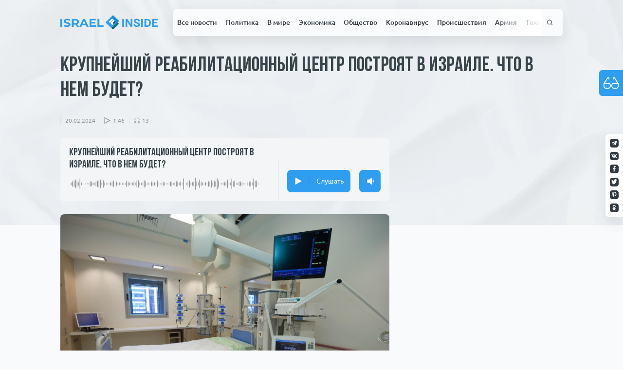

--- FILE ---
content_type: text/html; charset=UTF-8
request_url: https://israelinside.info/audionews/krupnejshij-reabilitaczionnyj-czentr-postroyat-v-izraile-chto-v-nem-budet/
body_size: 24279
content:
<!doctype html>
<html lang="ru-RU">
<head>
    <meta charset="UTF-8">
    <meta name="viewport" content="width=device-width, initial-scale=1">
    <meta property="fb:app_id" content="579853135953228"/>
    <link rel="profile" href="https://gmpg.org/xfn/11">

    <link rel="apple-touch-icon" sizes="180x180" href="https://israelinside.info/wp-content/themes/consulting-ikoshele/favicon/apple-touch-icon.png">
    <link rel="icon" type="image/png" sizes="32x32" href="https://israelinside.info/wp-content/themes/consulting-ikoshele/favicon/favicon-32x32.png">
    <link rel="icon" type="image/png" sizes="16x16" href="https://israelinside.info/wp-content/themes/consulting-ikoshele/favicon/favicon-16x16.png">
    <link rel="manifest" href="https://israelinside.info/wp-content/themes/consulting-ikoshele/favicon/site.webmanifest">
    <link rel="mask-icon" href="https://israelinside.info/wp-content/themes/consulting-ikoshele/favicon/safari-pinned-tab.svg" color="#5bbad5">
    <meta name="msapplication-TileColor" content="#2b5797">
    <meta name="theme-color" content="#ffffff">

	<meta name='robots' content='index, follow, max-image-preview:large, max-snippet:-1, max-video-preview:-1' />
	<style>img:is([sizes="auto" i], [sizes^="auto," i]) { contain-intrinsic-size: 3000px 1500px }</style>
	
	<!-- This site is optimized with the Yoast SEO plugin v26.3 - https://yoast.com/wordpress/plugins/seo/ -->
	<title>Крупнейший реабилитационный центр построят в Израиле. Что в нем будет? - Новости Израиля : ISRAELINSIDE.info</title>
	<meta name="description" content="Самое важное о событиях в Израиле и мире в аудионовостях от Israel Inside." />
	<link rel="canonical" href="https://israelinside.info/audionews/krupnejshij-reabilitaczionnyj-czentr-postroyat-v-izraile-chto-v-nem-budet/" />
	<meta property="og:locale" content="ru_RU" />
	<meta property="og:type" content="article" />
	<meta property="og:title" content="Крупнейший реабилитационный центр построят в Израиле. Что в нем будет? - Новости Израиля : ISRAELINSIDE.info" />
	<meta property="og:description" content="Самое важное о событиях в Израиле и мире в аудионовостях от Israel Inside." />
	<meta property="og:url" content="https://israelinside.info/audionews/krupnejshij-reabilitaczionnyj-czentr-postroyat-v-izraile-chto-v-nem-budet/" />
	<meta property="og:site_name" content="Новости Израиля : ISRAELINSIDE.info" />
	<meta property="article:publisher" content="https://www.facebook.com/israelinsideinfo" />
	<meta property="og:image" content="https://israelinside.info/wp-content/uploads/2020/08/og-image.jpg" />
	<meta property="og:image:width" content="1200" />
	<meta property="og:image:height" content="630" />
	<meta property="og:image:type" content="image/jpeg" />
	<meta name="twitter:card" content="summary_large_image" />
	<meta name="twitter:site" content="@israelinsideinf" />
	<script type="application/ld+json" class="yoast-schema-graph">{"@context":"https://schema.org","@graph":[{"@type":"WebPage","@id":"https://israelinside.info/audionews/krupnejshij-reabilitaczionnyj-czentr-postroyat-v-izraile-chto-v-nem-budet/","url":"https://israelinside.info/audionews/krupnejshij-reabilitaczionnyj-czentr-postroyat-v-izraile-chto-v-nem-budet/","name":"Крупнейший реабилитационный центр построят в Израиле. Что в нем будет? - Новости Израиля : ISRAELINSIDE.info","isPartOf":{"@id":"https://israelinside.info/#website"},"datePublished":"2024-02-20T17:13:52+00:00","description":"Самое важное о событиях в Израиле и мире в аудионовостях от Israel Inside.","breadcrumb":{"@id":"https://israelinside.info/audionews/krupnejshij-reabilitaczionnyj-czentr-postroyat-v-izraile-chto-v-nem-budet/#breadcrumb"},"inLanguage":"ru-RU","potentialAction":[{"@type":"ReadAction","target":["https://israelinside.info/audionews/krupnejshij-reabilitaczionnyj-czentr-postroyat-v-izraile-chto-v-nem-budet/"]}]},{"@type":"BreadcrumbList","@id":"https://israelinside.info/audionews/krupnejshij-reabilitaczionnyj-czentr-postroyat-v-izraile-chto-v-nem-budet/#breadcrumb","itemListElement":[{"@type":"ListItem","position":1,"name":"Home","item":"https://israelinside.info/"},{"@type":"ListItem","position":2,"name":"Аудионовости","item":"https://israelinside.info/audionews/"},{"@type":"ListItem","position":3,"name":"Крупнейший реабилитационный центр построят в Израиле. Что в нем будет?"}]},{"@type":"WebSite","@id":"https://israelinside.info/#website","url":"https://israelinside.info/","name":"Новости Израиля : ISRAELINSIDE.info","description":"Читайте новости Израиля на Israelinside: политика, новости Ближнего Востока, экономика, русские в Израиле, цены в Израиле","publisher":{"@id":"https://israelinside.info/#organization"},"potentialAction":[{"@type":"SearchAction","target":{"@type":"EntryPoint","urlTemplate":"https://israelinside.info/?s={search_term_string}"},"query-input":{"@type":"PropertyValueSpecification","valueRequired":true,"valueName":"search_term_string"}}],"inLanguage":"ru-RU"},{"@type":"Organization","@id":"https://israelinside.info/#organization","name":"Новости Израиля : ISRAELINSIDE.info","url":"https://israelinside.info/","logo":{"@type":"ImageObject","inLanguage":"ru-RU","@id":"https://israelinside.info/#/schema/logo/image/","url":"https://israelinside.info/wp-content/uploads/2020/08/frame-18.png","contentUrl":"https://israelinside.info/wp-content/uploads/2020/08/frame-18.png","width":352,"height":352,"caption":"Новости Израиля : ISRAELINSIDE.info"},"image":{"@id":"https://israelinside.info/#/schema/logo/image/"},"sameAs":["https://www.facebook.com/israelinsideinfo","https://x.com/israelinsideinf"]}]}</script>
	<!-- / Yoast SEO plugin. -->


<link rel="alternate" type="application/rss+xml" title="Новости Израиля : ISRAELINSIDE.info &raquo; Лента" href="https://israelinside.info/feed/" />
<link rel="alternate" type="application/rss+xml" title="Новости Израиля : ISRAELINSIDE.info &raquo; Лента комментариев" href="https://israelinside.info/comments/feed/" />
<script id="wpp-js" src="https://israelinside.info/wp-content/plugins/wordpress-popular-posts/assets/js/wpp.min.js?ver=7.3.6" data-sampling="0" data-sampling-rate="100" data-api-url="https://israelinside.info/wp-json/wordpress-popular-posts" data-post-id="38372" data-token="3191128c1a" data-lang="0" data-debug="0"></script>
<style id='classic-theme-styles-inline-css'>
/*! This file is auto-generated */
.wp-block-button__link{color:#fff;background-color:#32373c;border-radius:9999px;box-shadow:none;text-decoration:none;padding:calc(.667em + 2px) calc(1.333em + 2px);font-size:1.125em}.wp-block-file__button{background:#32373c;color:#fff;text-decoration:none}
</style>
<style id='global-styles-inline-css'>
:root{--wp--preset--aspect-ratio--square: 1;--wp--preset--aspect-ratio--4-3: 4/3;--wp--preset--aspect-ratio--3-4: 3/4;--wp--preset--aspect-ratio--3-2: 3/2;--wp--preset--aspect-ratio--2-3: 2/3;--wp--preset--aspect-ratio--16-9: 16/9;--wp--preset--aspect-ratio--9-16: 9/16;--wp--preset--color--black: #000000;--wp--preset--color--cyan-bluish-gray: #abb8c3;--wp--preset--color--white: #ffffff;--wp--preset--color--pale-pink: #f78da7;--wp--preset--color--vivid-red: #cf2e2e;--wp--preset--color--luminous-vivid-orange: #ff6900;--wp--preset--color--luminous-vivid-amber: #fcb900;--wp--preset--color--light-green-cyan: #7bdcb5;--wp--preset--color--vivid-green-cyan: #00d084;--wp--preset--color--pale-cyan-blue: #8ed1fc;--wp--preset--color--vivid-cyan-blue: #0693e3;--wp--preset--color--vivid-purple: #9b51e0;--wp--preset--gradient--vivid-cyan-blue-to-vivid-purple: linear-gradient(135deg,rgba(6,147,227,1) 0%,rgb(155,81,224) 100%);--wp--preset--gradient--light-green-cyan-to-vivid-green-cyan: linear-gradient(135deg,rgb(122,220,180) 0%,rgb(0,208,130) 100%);--wp--preset--gradient--luminous-vivid-amber-to-luminous-vivid-orange: linear-gradient(135deg,rgba(252,185,0,1) 0%,rgba(255,105,0,1) 100%);--wp--preset--gradient--luminous-vivid-orange-to-vivid-red: linear-gradient(135deg,rgba(255,105,0,1) 0%,rgb(207,46,46) 100%);--wp--preset--gradient--very-light-gray-to-cyan-bluish-gray: linear-gradient(135deg,rgb(238,238,238) 0%,rgb(169,184,195) 100%);--wp--preset--gradient--cool-to-warm-spectrum: linear-gradient(135deg,rgb(74,234,220) 0%,rgb(151,120,209) 20%,rgb(207,42,186) 40%,rgb(238,44,130) 60%,rgb(251,105,98) 80%,rgb(254,248,76) 100%);--wp--preset--gradient--blush-light-purple: linear-gradient(135deg,rgb(255,206,236) 0%,rgb(152,150,240) 100%);--wp--preset--gradient--blush-bordeaux: linear-gradient(135deg,rgb(254,205,165) 0%,rgb(254,45,45) 50%,rgb(107,0,62) 100%);--wp--preset--gradient--luminous-dusk: linear-gradient(135deg,rgb(255,203,112) 0%,rgb(199,81,192) 50%,rgb(65,88,208) 100%);--wp--preset--gradient--pale-ocean: linear-gradient(135deg,rgb(255,245,203) 0%,rgb(182,227,212) 50%,rgb(51,167,181) 100%);--wp--preset--gradient--electric-grass: linear-gradient(135deg,rgb(202,248,128) 0%,rgb(113,206,126) 100%);--wp--preset--gradient--midnight: linear-gradient(135deg,rgb(2,3,129) 0%,rgb(40,116,252) 100%);--wp--preset--font-size--small: 13px;--wp--preset--font-size--medium: 20px;--wp--preset--font-size--large: 36px;--wp--preset--font-size--x-large: 42px;--wp--preset--spacing--20: 0.44rem;--wp--preset--spacing--30: 0.67rem;--wp--preset--spacing--40: 1rem;--wp--preset--spacing--50: 1.5rem;--wp--preset--spacing--60: 2.25rem;--wp--preset--spacing--70: 3.38rem;--wp--preset--spacing--80: 5.06rem;--wp--preset--shadow--natural: 6px 6px 9px rgba(0, 0, 0, 0.2);--wp--preset--shadow--deep: 12px 12px 50px rgba(0, 0, 0, 0.4);--wp--preset--shadow--sharp: 6px 6px 0px rgba(0, 0, 0, 0.2);--wp--preset--shadow--outlined: 6px 6px 0px -3px rgba(255, 255, 255, 1), 6px 6px rgba(0, 0, 0, 1);--wp--preset--shadow--crisp: 6px 6px 0px rgba(0, 0, 0, 1);}:where(.is-layout-flex){gap: 0.5em;}:where(.is-layout-grid){gap: 0.5em;}body .is-layout-flex{display: flex;}.is-layout-flex{flex-wrap: wrap;align-items: center;}.is-layout-flex > :is(*, div){margin: 0;}body .is-layout-grid{display: grid;}.is-layout-grid > :is(*, div){margin: 0;}:where(.wp-block-columns.is-layout-flex){gap: 2em;}:where(.wp-block-columns.is-layout-grid){gap: 2em;}:where(.wp-block-post-template.is-layout-flex){gap: 1.25em;}:where(.wp-block-post-template.is-layout-grid){gap: 1.25em;}.has-black-color{color: var(--wp--preset--color--black) !important;}.has-cyan-bluish-gray-color{color: var(--wp--preset--color--cyan-bluish-gray) !important;}.has-white-color{color: var(--wp--preset--color--white) !important;}.has-pale-pink-color{color: var(--wp--preset--color--pale-pink) !important;}.has-vivid-red-color{color: var(--wp--preset--color--vivid-red) !important;}.has-luminous-vivid-orange-color{color: var(--wp--preset--color--luminous-vivid-orange) !important;}.has-luminous-vivid-amber-color{color: var(--wp--preset--color--luminous-vivid-amber) !important;}.has-light-green-cyan-color{color: var(--wp--preset--color--light-green-cyan) !important;}.has-vivid-green-cyan-color{color: var(--wp--preset--color--vivid-green-cyan) !important;}.has-pale-cyan-blue-color{color: var(--wp--preset--color--pale-cyan-blue) !important;}.has-vivid-cyan-blue-color{color: var(--wp--preset--color--vivid-cyan-blue) !important;}.has-vivid-purple-color{color: var(--wp--preset--color--vivid-purple) !important;}.has-black-background-color{background-color: var(--wp--preset--color--black) !important;}.has-cyan-bluish-gray-background-color{background-color: var(--wp--preset--color--cyan-bluish-gray) !important;}.has-white-background-color{background-color: var(--wp--preset--color--white) !important;}.has-pale-pink-background-color{background-color: var(--wp--preset--color--pale-pink) !important;}.has-vivid-red-background-color{background-color: var(--wp--preset--color--vivid-red) !important;}.has-luminous-vivid-orange-background-color{background-color: var(--wp--preset--color--luminous-vivid-orange) !important;}.has-luminous-vivid-amber-background-color{background-color: var(--wp--preset--color--luminous-vivid-amber) !important;}.has-light-green-cyan-background-color{background-color: var(--wp--preset--color--light-green-cyan) !important;}.has-vivid-green-cyan-background-color{background-color: var(--wp--preset--color--vivid-green-cyan) !important;}.has-pale-cyan-blue-background-color{background-color: var(--wp--preset--color--pale-cyan-blue) !important;}.has-vivid-cyan-blue-background-color{background-color: var(--wp--preset--color--vivid-cyan-blue) !important;}.has-vivid-purple-background-color{background-color: var(--wp--preset--color--vivid-purple) !important;}.has-black-border-color{border-color: var(--wp--preset--color--black) !important;}.has-cyan-bluish-gray-border-color{border-color: var(--wp--preset--color--cyan-bluish-gray) !important;}.has-white-border-color{border-color: var(--wp--preset--color--white) !important;}.has-pale-pink-border-color{border-color: var(--wp--preset--color--pale-pink) !important;}.has-vivid-red-border-color{border-color: var(--wp--preset--color--vivid-red) !important;}.has-luminous-vivid-orange-border-color{border-color: var(--wp--preset--color--luminous-vivid-orange) !important;}.has-luminous-vivid-amber-border-color{border-color: var(--wp--preset--color--luminous-vivid-amber) !important;}.has-light-green-cyan-border-color{border-color: var(--wp--preset--color--light-green-cyan) !important;}.has-vivid-green-cyan-border-color{border-color: var(--wp--preset--color--vivid-green-cyan) !important;}.has-pale-cyan-blue-border-color{border-color: var(--wp--preset--color--pale-cyan-blue) !important;}.has-vivid-cyan-blue-border-color{border-color: var(--wp--preset--color--vivid-cyan-blue) !important;}.has-vivid-purple-border-color{border-color: var(--wp--preset--color--vivid-purple) !important;}.has-vivid-cyan-blue-to-vivid-purple-gradient-background{background: var(--wp--preset--gradient--vivid-cyan-blue-to-vivid-purple) !important;}.has-light-green-cyan-to-vivid-green-cyan-gradient-background{background: var(--wp--preset--gradient--light-green-cyan-to-vivid-green-cyan) !important;}.has-luminous-vivid-amber-to-luminous-vivid-orange-gradient-background{background: var(--wp--preset--gradient--luminous-vivid-amber-to-luminous-vivid-orange) !important;}.has-luminous-vivid-orange-to-vivid-red-gradient-background{background: var(--wp--preset--gradient--luminous-vivid-orange-to-vivid-red) !important;}.has-very-light-gray-to-cyan-bluish-gray-gradient-background{background: var(--wp--preset--gradient--very-light-gray-to-cyan-bluish-gray) !important;}.has-cool-to-warm-spectrum-gradient-background{background: var(--wp--preset--gradient--cool-to-warm-spectrum) !important;}.has-blush-light-purple-gradient-background{background: var(--wp--preset--gradient--blush-light-purple) !important;}.has-blush-bordeaux-gradient-background{background: var(--wp--preset--gradient--blush-bordeaux) !important;}.has-luminous-dusk-gradient-background{background: var(--wp--preset--gradient--luminous-dusk) !important;}.has-pale-ocean-gradient-background{background: var(--wp--preset--gradient--pale-ocean) !important;}.has-electric-grass-gradient-background{background: var(--wp--preset--gradient--electric-grass) !important;}.has-midnight-gradient-background{background: var(--wp--preset--gradient--midnight) !important;}.has-small-font-size{font-size: var(--wp--preset--font-size--small) !important;}.has-medium-font-size{font-size: var(--wp--preset--font-size--medium) !important;}.has-large-font-size{font-size: var(--wp--preset--font-size--large) !important;}.has-x-large-font-size{font-size: var(--wp--preset--font-size--x-large) !important;}
:where(.wp-block-post-template.is-layout-flex){gap: 1.25em;}:where(.wp-block-post-template.is-layout-grid){gap: 1.25em;}
:where(.wp-block-columns.is-layout-flex){gap: 2em;}:where(.wp-block-columns.is-layout-grid){gap: 2em;}
:root :where(.wp-block-pullquote){font-size: 1.5em;line-height: 1.6;}
</style>
<link rel='stylesheet' id='pojo-a11y-css' href='https://israelinside.info/wp-content/plugins/pojo-accessibility/modules/legacy/assets/css/style.min.css?ver=1.0.0' media='all' />
<link rel='stylesheet' id='wordpress-popular-posts-css-css' href='https://israelinside.info/wp-content/plugins/wordpress-popular-posts/assets/css/wpp.css?ver=7.3.6' media='all' />
<script src="https://israelinside.info/wp-includes/js/jquery/jquery.min.js?ver=3.7.1" id="jquery-core-js"></script>
<script src="https://israelinside.info/wp-includes/js/jquery/jquery-migrate.min.js?ver=3.4.1" id="jquery-migrate-js"></script>
<link rel="https://api.w.org/" href="https://israelinside.info/wp-json/" /><link rel="alternate" title="JSON" type="application/json" href="https://israelinside.info/wp-json/wp/v2/audionews/38372" /><link rel="EditURI" type="application/rsd+xml" title="RSD" href="https://israelinside.info/xmlrpc.php?rsd" />
<meta name="generator" content="WordPress 6.8.3" />
<link rel='shortlink' href='https://israelinside.info/?p=38372' />
<link rel="alternate" title="oEmbed (JSON)" type="application/json+oembed" href="https://israelinside.info/wp-json/oembed/1.0/embed?url=https%3A%2F%2Fisraelinside.info%2Faudionews%2Fkrupnejshij-reabilitaczionnyj-czentr-postroyat-v-izraile-chto-v-nem-budet%2F" />
<link rel="alternate" title="oEmbed (XML)" type="text/xml+oembed" href="https://israelinside.info/wp-json/oembed/1.0/embed?url=https%3A%2F%2Fisraelinside.info%2Faudionews%2Fkrupnejshij-reabilitaczionnyj-czentr-postroyat-v-izraile-chto-v-nem-budet%2F&#038;format=xml" />
<style type="text/css">
#pojo-a11y-toolbar .pojo-a11y-toolbar-toggle a{ background-color: #4054b2;	color: #ffffff;}
#pojo-a11y-toolbar .pojo-a11y-toolbar-overlay, #pojo-a11y-toolbar .pojo-a11y-toolbar-overlay ul.pojo-a11y-toolbar-items.pojo-a11y-links{ border-color: #4054b2;}
body.pojo-a11y-focusable a:focus{ outline-style: solid !important;	outline-width: 1px !important;	outline-color: #FF0000 !important;}
#pojo-a11y-toolbar{ top: 100px !important;}
#pojo-a11y-toolbar .pojo-a11y-toolbar-overlay{ background-color: #ffffff;}
#pojo-a11y-toolbar .pojo-a11y-toolbar-overlay ul.pojo-a11y-toolbar-items li.pojo-a11y-toolbar-item a, #pojo-a11y-toolbar .pojo-a11y-toolbar-overlay p.pojo-a11y-toolbar-title{ color: #333333;}
#pojo-a11y-toolbar .pojo-a11y-toolbar-overlay ul.pojo-a11y-toolbar-items li.pojo-a11y-toolbar-item a.active{ background-color: #4054b2;	color: #ffffff;}
@media (max-width: 767px) { #pojo-a11y-toolbar { top: 50px !important; } }</style>            <style id="wpp-loading-animation-styles">@-webkit-keyframes bgslide{from{background-position-x:0}to{background-position-x:-200%}}@keyframes bgslide{from{background-position-x:0}to{background-position-x:-200%}}.wpp-widget-block-placeholder,.wpp-shortcode-placeholder{margin:0 auto;width:60px;height:3px;background:#dd3737;background:linear-gradient(90deg,#dd3737 0%,#571313 10%,#dd3737 100%);background-size:200% auto;border-radius:3px;-webkit-animation:bgslide 1s infinite linear;animation:bgslide 1s infinite linear}</style>
                <link rel='stylesheet' href='https://israelinside.info/wp-content/themes/consulting-ikoshele/css/app.css?ver=1.75168' type='text/css'/>

<div id="91791-6"><script src="//ads.themoneytizer.com/s/gen.js?type=6"></script><script src="//ads.themoneytizer.com/s/requestform.js?siteId=91791&formatId=6"></script></div>

</head>

<!-- Google tag (gtag.js) -->
<script async src="https://www.googletagmanager.com/gtag/js?id=G-YY7BG2L9Y3"></script>
<script>
  window.dataLayer = window.dataLayer || [];
  function gtag(){dataLayer.push(arguments);}
  gtag('js', new Date());

  gtag('config', 'G-YY7BG2L9Y3');
</script>

<body class="wp-singular audionews-template-default single single-audionews postid-38372 wp-theme-consulting-ikoshele">

<!-- Quantcast Choice. Consent Manager Tag v2.0 (for TCF 2.0) -->
<script type="text/javascript" async=true>
(function() {
  var host = 'www.themoneytizer.com';
  var element = document.createElement('script');
  var firstScript = document.getElementsByTagName('script')[0];
  var url = 'https://cmp.quantcast.com'
    .concat('/choice/', '6Fv0cGNfc_bw8', '/', host, '/choice.js');
  var uspTries = 0;
  var uspTriesLimit = 3;
  element.async = true;
  element.type = 'text/javascript';
  element.src = url;

  firstScript.parentNode.insertBefore(element, firstScript);

  function makeStub() {
    var TCF_LOCATOR_NAME = '__tcfapiLocator';
    var queue = [];
    var win = window;
    var cmpFrame;

    function addFrame() {
      var doc = win.document;
      var otherCMP = !!(win.frames[TCF_LOCATOR_NAME]);

      if (!otherCMP) {
        if (doc.body) {
          var iframe = doc.createElement('iframe');

          iframe.style.cssText = 'display:none';
          iframe.name = TCF_LOCATOR_NAME;
          doc.body.appendChild(iframe);
        } else {
          setTimeout(addFrame, 5);
        }
      }
      return !otherCMP;
    }

    function tcfAPIHandler() {
      var gdprApplies;
      var args = arguments;

      if (!args.length) {
        return queue;
      } else if (args[0] === 'setGdprApplies') {
        if (
          args.length > 3 &&
          args[2] === 2 &&
          typeof args[3] === 'boolean'
        ) {
          gdprApplies = args[3];
          if (typeof args[2] === 'function') {
            args[2]('set', true);
          }
        }
      } else if (args[0] === 'ping') {
        var retr = {
          gdprApplies: gdprApplies,
          cmpLoaded: false,
          cmpStatus: 'stub'
        };

        if (typeof args[2] === 'function') {
          args[2](retr);
        }
      } else {
        if(args[0] === 'init' && typeof args[3] === 'object') {
          args[3] = { ...args[3], tag_version: 'V2' };
        }
        queue.push(args);
      }
    }

    function postMessageEventHandler(event) {
      var msgIsString = typeof event.data === 'string';
      var json = {};

      try {
        if (msgIsString) {
          json = JSON.parse(event.data);
        } else {
          json = event.data;
        }
      } catch (ignore) {}

      var payload = json.__tcfapiCall;

      if (payload) {
        window.__tcfapi(
          payload.command,
          payload.version,
          function(retValue, success) {
            var returnMsg = {
              __tcfapiReturn: {
                returnValue: retValue,
                success: success,
                callId: payload.callId
              }
            };
            if (msgIsString) {
              returnMsg = JSON.stringify(returnMsg);
            }
            if (event && event.source && event.source.postMessage) {
              event.source.postMessage(returnMsg, '*');
            }
          },
          payload.parameter
        );
      }
    }

    while (win) {
      try {
        if (win.frames[TCF_LOCATOR_NAME]) {
          cmpFrame = win;
          break;
        }
      } catch (ignore) {}

      if (win === window.top) {
        break;
      }
      win = win.parent;
    }
    if (!cmpFrame) {
      addFrame();
      win.__tcfapi = tcfAPIHandler;
      win.addEventListener('message', postMessageEventHandler, false);
    }
  };

  makeStub();

  var uspStubFunction = function() {
    var arg = arguments;
    if (typeof window.__uspapi !== uspStubFunction) {
      setTimeout(function() {
        if (typeof window.__uspapi !== 'undefined') {
          window.__uspapi.apply(window.__uspapi, arg);
        }
      }, 500);
    }
  };

  var checkIfUspIsReady = function() {
    uspTries++;
    if (window.__uspapi === uspStubFunction && uspTries < uspTriesLimit) {
      console.warn('USP is not accessible');
    } else {
      clearInterval(uspInterval);
    }
  };

  if (typeof window.__uspapi === 'undefined') {
    window.__uspapi = uspStubFunction;
    var uspInterval = setInterval(checkIfUspIsReady, 6000);
  }
})();
</script>
<!-- End Quantcast Choice. Consent Manager Tag v2.0 (for TCF 2.0) -->

<button class="bvi-open pojo-a11y-toolbar-link pojo-a11y-toolbar-toggle-link" data-scripts='{"css": {"1": "https://israelinside.info/wp-content/plugins/pojo-accessibility/modules/legacy/assets/css/style.min.css"}, "js": {"0": "https://israelinside.info/wp-includes/js/jquery/jquery.min.js", "1": "https://israelinside.info/wp-includes/js/jquery/jquery-migrate.min.js", "2": "https://israelinside.info/wp-content/plugins/pojo-accessibility/modules/legacy/assets/js/app.min.js" }}'>
<span class="icon"><svg><use xlink:href="#glasses"></use></svg></span>Инструменты для<br />слабовидящих</button><div id="page" class="site">
    <div class="paper-bg">
        <picture>
            <source srcset="https://israelinside.info/wp-content/themes/consulting-ikoshele/template-parts/includes/imgs/paper.webp" type="image/webp">
            <source srcset="https://israelinside.info/wp-content/themes/consulting-ikoshele/template-parts/includes/imgs/paper.jpg" type="image/jpeg">
            <img src="https://israelinside.info/wp-content/themes/consulting-ikoshele/template-parts/includes/imgs/paper.jpg" alt="paper background">
        </picture>
    </div>
    <header id="masthead" class="site-header new-header">
        <div class="sticked-socials">
			                    <a rel="noopener" target="_blank" href="https://t.me/isrinside" class="social-item">
                        <img src="https://israelinside.info/wp-content/uploads/2020/07/tg.svg"
                             alt="Israel inside">
                    </a>
				                    <a rel="noopener" target="_blank" href="https://vk.com/public193846936" class="social-item">
                        <img src="https://israelinside.info/wp-content/uploads/2020/07/twitter.svg"
                             alt="Israel inside">
                    </a>
				                    <a rel="noopener" target="_blank" href="https://www.facebook.com/israelinsideinfo/" class="social-item">
                        <img src="https://israelinside.info/wp-content/uploads/2020/07/fb.svg"
                             alt="Israel inside">
                    </a>
				                    <a rel="noopener" target="_blank" href="https://twitter.com/israelinsideinf" class="social-item">
                        <img src="https://israelinside.info/wp-content/uploads/2020/07/twitter-1.svg"
                             alt="Israel inside">
                    </a>
				                    <a rel="noopener" target="_blank" href="https://www.pinterest.ru/israelinside/" class="social-item">
                        <img src="https://israelinside.info/wp-content/uploads/2020/07/pinterest.svg"
                             alt="Israel inside">
                    </a>
				                    <a rel="noopener" target="_blank" href="https://ok.ru/group/55193411780785" class="social-item">
                        <img src="https://israelinside.info/wp-content/uploads/2020/07/od.svg"
                             alt="">
                    </a>
				        </div>
        <div class="container-main">
            <div class="second-bar">
                <a href="/" class="logo">
					<svg viewBox="0 0 225 34" fill="none" xmlns="http://www.w3.org/2000/svg">
    <g id="Right">
        <g id="INSIDE">
            <path d="M147.076 27.2739H143.107V8.82953H147.076V27.2739Z" fill="#2F9EF1"/>
            <path d="M166.428 27.2739H162.459L154.734 15.1381V27.2739H150.766V8.82953H154.734L162.473 20.9906V8.82953H166.428V27.2739Z" fill="#2F9EF1"/>
            <path d="M179.88 22.4348C179.88 21.7169 179.616 21.168 179.086 20.7879C178.557 20.3995 177.605 19.9941 176.229 19.5718C174.854 19.1411 173.765 18.7189 172.962 18.3051C170.775 17.1734 169.682 15.649 169.682 13.732C169.682 12.7354 169.973 11.8487 170.555 11.0717C171.146 10.2863 171.988 9.67405 173.081 9.2349C174.183 8.79575 175.418 8.57617 176.785 8.57617C178.161 8.57617 179.386 8.81686 180.462 9.29824C181.538 9.77117 182.371 10.4426 182.962 11.3124C183.562 12.1823 183.862 13.1704 183.862 14.2767H179.893C179.893 13.4322 179.616 12.7777 179.06 12.3132C178.504 11.8402 177.724 11.6038 176.719 11.6038C175.749 11.6038 174.995 11.8022 174.457 12.1992C173.919 12.5876 173.65 13.1028 173.65 13.7446C173.65 14.3442 173.963 14.8467 174.589 15.2521C175.224 15.6575 176.154 16.0375 177.38 16.3922C179.638 17.0425 181.282 17.849 182.314 18.8118C183.346 19.7745 183.862 20.9737 183.862 22.4094C183.862 24.0056 183.231 25.2597 181.97 26.1718C180.709 27.0754 179.012 27.5272 176.877 27.5272C175.396 27.5272 174.047 27.2696 172.83 26.7545C171.613 26.2309 170.683 25.5173 170.039 24.6136C169.404 23.71 169.086 22.6628 169.086 21.472H173.068C173.068 23.5073 174.338 24.5249 176.877 24.5249C177.821 24.5249 178.557 24.3434 179.086 23.9802C179.616 23.6086 179.88 23.0935 179.88 22.4348Z" fill="#2F9EF1"/>
            <path d="M190.78 27.2739H186.811V8.82953H190.78V27.2739Z" fill="#2F9EF1"/>
            <path d="M194.47 27.2739V8.82953H200.396C202.089 8.82953 203.602 9.19689 204.933 9.93163C206.274 10.6579 207.319 11.6967 208.068 13.0479C208.818 14.3907 209.193 15.9193 209.193 17.6337V18.4824C209.193 20.1968 208.822 21.7211 208.081 23.0555C207.349 24.3898 206.313 25.4244 204.973 26.1591C203.633 26.8938 202.12 27.2654 200.436 27.2739H194.47ZM198.438 11.9078V24.2209H200.356C201.909 24.2209 203.095 23.7353 203.915 22.7641C204.735 21.7929 205.154 20.4037 205.171 18.5964V17.621C205.171 15.7462 204.766 14.3274 203.954 13.3646C203.143 12.3934 201.957 11.9078 200.396 11.9078H198.438Z" fill="#2F9EF1"/>
            <path d="M223.677 19.2805H216.058V24.2209H224.999V27.2739H212.089V8.82953H224.973V11.9078H216.058V16.3035H223.677V19.2805Z" fill="#2F9EF1"/>
        </g>
    </g>
    <g id="Left">
        <g id="ISRAEL">
            <path d="M0 8.90786H4.4278V27.2307H0V8.90786Z" fill="#2F9EF1"/>
            <path d="M15.2547 27.5448C13.7423 27.5448 12.2755 27.3528 10.8543 26.9689C9.45121 26.5676 8.32148 26.0528 7.46508 25.4246L8.96834 22.2312C9.78831 22.807 10.7632 23.2695 11.8929 23.6185C13.0226 23.9675 14.1523 24.142 15.2821 24.142C16.5393 24.142 17.4686 23.9675 18.0699 23.6185C18.6712 23.252 18.9719 22.7721 18.9719 22.1788C18.9719 21.7426 18.7897 21.3848 18.4252 21.1056C18.079 20.809 17.6235 20.5734 17.0586 20.3989C16.512 20.2244 15.7649 20.0324 14.8174 19.823C13.3597 19.4915 12.1662 19.1599 11.2369 18.8284C10.3076 18.4968 9.50587 17.9646 8.83168 17.2317C8.17571 16.4987 7.84773 15.5215 7.84773 14.3C7.84773 13.2355 8.14838 12.2758 8.74969 11.4207C9.35099 10.5482 10.253 9.8589 11.4556 9.35284C12.6764 8.84678 14.1614 8.59375 15.9107 8.59375C17.1315 8.59375 18.325 8.73335 19.4912 9.01256C20.6574 9.29176 21.6778 9.69312 22.5524 10.2166L21.1858 13.4362C19.4183 12.4764 17.6508 11.9966 15.8834 11.9966C14.6443 11.9966 13.7241 12.1885 13.1228 12.5724C12.5397 12.9563 12.2482 13.4624 12.2482 14.0906C12.2482 14.7188 12.5853 15.19 13.2595 15.5041C13.9519 15.8007 14.9996 16.0974 16.4027 16.394C17.8604 16.7256 19.0539 17.0572 19.9832 17.3887C20.9125 17.7203 21.7051 18.2438 22.3611 18.9592C23.0353 19.6747 23.3724 20.6432 23.3724 21.8647C23.3724 22.9117 23.0626 23.8715 22.4431 24.744C21.8418 25.5991 20.9307 26.2796 19.7099 26.7857C18.489 27.2918 17.004 27.5448 15.2547 27.5448Z" fill="#2F9EF1"/>
            <path d="M38.588 27.2307L34.8982 22.1265H34.6795H30.8257V27.2307H26.3979V8.90786H34.6795C36.3741 8.90786 37.8409 9.17833 39.08 9.71929C40.3373 10.2603 41.303 11.0281 41.9772 12.0227C42.6514 13.0174 42.9885 14.1953 42.9885 15.5564C42.9885 16.9176 42.6423 18.0954 41.9499 19.0901C41.2757 20.0673 40.3099 20.8177 39.0527 21.3412L43.3438 27.2307H38.588ZM38.506 15.5564C38.506 14.5269 38.1598 13.7416 37.4674 13.2006C36.775 12.6422 35.7637 12.363 34.4335 12.363H30.8257V18.7498H34.4335C35.7637 18.7498 36.775 18.4706 37.4674 17.9122C38.1598 17.3538 38.506 16.5685 38.506 15.5564Z" fill="#2F9EF1"/>
            <path d="M59.0967 23.3044H50.2138L48.5192 27.2307H43.982L52.5096 8.90786H56.8828L65.4377 27.2307H60.7913L59.0967 23.3044ZM57.7027 20.0848L54.6689 13.0698L51.635 20.0848H57.7027Z" fill="#2F9EF1"/>
            <path d="M82.2367 23.8279V27.2307H67.4227V8.90786H81.8814V12.3107H71.8232V16.2893H80.7061V19.5875H71.8232V23.8279H82.2367Z" fill="#2F9EF1"/>
            <path d="M85.7598 8.90786H90.1876V23.7755H99.7812V27.2307H85.7598V8.90786Z" fill="#2F9EF1"/>
        </g>
    </g>
    <g id="Book">
        <path id="Vector" d="M121.579 27.1384L135.745 13.5721L121.734 0.154297L106.012 15.2109C105.756 15.4557 105.554 15.7463 105.415 16.0662C105.277 16.386 105.206 16.7288 105.206 17.0751C105.206 17.4213 105.277 17.7641 105.415 18.084C105.554 18.4038 105.756 18.6944 106.012 18.9392L118.076 30.4928L119.798 32.1413C120.03 32.3673 120.308 32.5468 120.613 32.6693C120.919 32.7918 121.247 32.8549 121.579 32.8549C121.91 32.8549 122.239 32.7918 122.544 32.6693C122.85 32.5468 123.128 32.3673 123.36 32.1413L125.082 30.4928L121.579 27.1384Z" fill="url(#paint0_linear)"/>
        <path id="Vector_2" d="M132.093 17.0751L135.589 20.423L123.325 32.1675C122.861 32.6123 122.231 32.8622 121.574 32.8622C120.917 32.8622 120.287 32.6123 119.822 32.1675C119.358 31.7226 119.097 31.1193 119.097 30.4902C119.097 29.8611 119.358 29.2577 119.822 28.8129L132.086 17.0684L132.093 17.0751Z" fill="url(#paint1_linear)"/>
        <path id="Vector_3" d="M122.506 10.2977L119.909 7.81055L112.054 15.333L114.651 17.8202L122.506 10.2977Z" fill="white"/>
        <path id="Vector_4" d="M120.414 18.3673L125.673 13.3308L123.076 10.8438L117.817 15.8802L115.225 18.3625L115.22 18.3673L120.414 23.3414L123.011 20.8544L120.414 18.3673Z" fill="white"/>
        <path id="Vector_5" d="M128.187 15.8939L126.06 13.8574L121.432 18.2896L123.559 20.3261L128.187 15.8939Z" fill="#37444B"/>
    </g>
    <defs>
        <linearGradient id="paint0_linear" x1="113.881" y1="24.1147" x2="130.654" y2="7.30127" gradientUnits="userSpaceOnUse">
            <stop stop-color="#2F9EF1"/>
            <stop offset="0.38" stop-color="#2EA0F5"/>
            <stop offset="0.57" stop-color="#289BF1"/>
            <stop offset="0.72" stop-color="#178EE7"/>
            <stop offset="1" stop-color="#1489E1"/>
        </linearGradient>
        <linearGradient id="paint1_linear" x1="120.661" y1="20.833" x2="133.148" y2="30.6225" gradientUnits="userSpaceOnUse">
            <stop offset="0.26" stop-color="#0A5263"/>
            <stop offset="0.33" stop-color="#095769"/>
            <stop offset="0.44" stop-color="#08647A"/>
            <stop offset="0.56" stop-color="#057A96"/>
            <stop offset="0.58" stop-color="#047E9B"/>
        </linearGradient>
    </defs>
</svg>
                </a>
                <div class="second-bar-wrap">
                    <button aria-label="Открыть меню" class="burger">
						<svg width="100" height="100" viewBox="0 0 100 100">
    <path class="burger-line burger-line1" d="M 20,29.000046 H 80.000231 C 80.000231,29.000046 94.498839,28.817352 94.532987,66.711331 94.543142,77.980673 90.966081,81.670246 85.259173,81.668997 79.552261,81.667751 75.000211,74.999942 75.000211,74.999942 L 25.000021,25.000058" />
    <path class="burger-line burger-line2" d="M 20,50 H 80" />
    <path class="burger-line burger-line3" d="M 20,70.999954 H 80.000231 C 80.000231,70.999954 94.498839,71.182648 94.532987,33.288669 94.543142,22.019327 90.966081,18.329754 85.259173,18.331003 79.552261,18.332249 75.000211,25.000058 75.000211,25.000058 L 25.000021,74.999942" />
</svg>                    </button>
                    <a href="/" class="logo-mini">
                        <img src="https://israelinside.info/wp-content/uploads/2020/07/logo-mini.svg"
                             alt="Israel inside">
                    </a>
                    <a href="/" class="logo-full">
                        <img src="https://israelinside.info/wp-content/uploads/2020/07/logo.svg"
                             alt="logo">
                    </a>
                    <nav id="site-navigation" class="main-navigation">
						<ul id="primary-menu" class="menu"><li id="menu-item-18" class="menu-item menu-item-type-post_type menu-item-object-page menu-item-home menu-item-18"><a href="https://israelinside.info/">Все новости</a></li>
<li id="menu-item-3716" class="menu-item menu-item-type-taxonomy menu-item-object-category menu-item-3716"><a href="https://israelinside.info/news/category/politika/">Политика</a></li>
<li id="menu-item-3708" class="menu-item menu-item-type-taxonomy menu-item-object-category menu-item-3708"><a href="https://israelinside.info/news/category/v-mire/">В мире</a></li>
<li id="menu-item-3722" class="menu-item menu-item-type-taxonomy menu-item-object-category menu-item-3722"><a href="https://israelinside.info/news/category/ekonomika/">Экономика</a></li>
<li id="menu-item-3749" class="menu-item menu-item-type-taxonomy menu-item-object-category menu-item-3749"><a href="https://israelinside.info/news/category/obshhestvo/">Общество</a></li>
<li id="menu-item-3712" class="menu-item menu-item-type-taxonomy menu-item-object-category menu-item-3712"><a href="https://israelinside.info/news/category/covid-19/">Коронавирус</a></li>
<li id="menu-item-3718" class="menu-item menu-item-type-taxonomy menu-item-object-category menu-item-3718"><a href="https://israelinside.info/news/category/proisshestviya/">Происшествия</a></li>
<li id="menu-item-3811" class="menu-item menu-item-type-taxonomy menu-item-object-category menu-item-3811"><a href="https://israelinside.info/news/category/armiya/">Армия</a></li>
<li id="menu-item-3721" class="menu-item menu-item-type-taxonomy menu-item-object-category menu-item-3721"><a href="https://israelinside.info/news/category/texnologii/">Технологии</a></li>
<li id="menu-item-3720" class="menu-item menu-item-type-taxonomy menu-item-object-category menu-item-3720"><a href="https://israelinside.info/news/category/sport/">Спорт</a></li>
<li id="menu-item-3711" class="menu-item menu-item-type-taxonomy menu-item-object-category menu-item-3711"><a href="https://israelinside.info/news/category/zdorove-i-krasota/">Здоровье и красота</a></li>
<li id="menu-item-3717" class="menu-item menu-item-type-taxonomy menu-item-object-category menu-item-3717"><a href="https://israelinside.info/news/category/pressa/">Пресса</a></li>
<li id="menu-item-4507" class="menu-item menu-item-type-taxonomy menu-item-object-category menu-item-4507"><a href="https://israelinside.info/news/category/stati/">Статьи</a></li>
<li id="menu-item-8491" class="menu-item menu-item-type-taxonomy menu-item-object-category menu-item-8491"><a href="https://israelinside.info/news/category/chp-i-kriminal/">ЧП И КРИМИНАЛ</a></li>
<li id="menu-item-8568" class="menu-item menu-item-type-taxonomy menu-item-object-category menu-item-8568"><a href="https://israelinside.info/news/category/1000-melochej/">1000 мелочей</a></li>
</ul>                    </nav>
                    <button aria-label="Открыть поиск" class="search-btn">
                <span class="icon">
                    <svg><use xlink:href="#search"></use></svg>
                </span>
                    </button>
                    <div class="search-bar">
                        <div class="fake-search-btn icon">
                            <svg>
                                <use xlink:href="#search"></use>
                            </svg>
                        </div>
						<form role="search" method="get" class="search-form" action="https://israelinside.info/">
				<label>
					<span class="screen-reader-text">Найти:</span>
					<input type="search" class="search-field" placeholder="Поиск&hellip;" value="" name="s" />
				</label>
				<input type="submit" class="search-submit" value="Поиск" />
			</form>                        <div class="live-results"></div>
                        <button aria-label="Закрыть поиск" class="close-search-btn icon">
                            <svg>
                                <use xlink:href="#close"></use>
                            </svg>
                        </button>
                    </div>
                </div>
				<div class="mobile-menu">
    <div class="mobile-menu-inner">
        <nav>
			<ul id="primary-menu" class="menu"><li class="menu-item menu-item-type-post_type menu-item-object-page menu-item-home menu-item-18"><a href="https://israelinside.info/">Все новости</a></li>
<li class="menu-item menu-item-type-taxonomy menu-item-object-category menu-item-3716"><a href="https://israelinside.info/news/category/politika/">Политика</a></li>
<li class="menu-item menu-item-type-taxonomy menu-item-object-category menu-item-3708"><a href="https://israelinside.info/news/category/v-mire/">В мире</a></li>
<li class="menu-item menu-item-type-taxonomy menu-item-object-category menu-item-3722"><a href="https://israelinside.info/news/category/ekonomika/">Экономика</a></li>
<li class="menu-item menu-item-type-taxonomy menu-item-object-category menu-item-3749"><a href="https://israelinside.info/news/category/obshhestvo/">Общество</a></li>
<li class="menu-item menu-item-type-taxonomy menu-item-object-category menu-item-3712"><a href="https://israelinside.info/news/category/covid-19/">Коронавирус</a></li>
<li class="menu-item menu-item-type-taxonomy menu-item-object-category menu-item-3718"><a href="https://israelinside.info/news/category/proisshestviya/">Происшествия</a></li>
<li class="menu-item menu-item-type-taxonomy menu-item-object-category menu-item-3811"><a href="https://israelinside.info/news/category/armiya/">Армия</a></li>
<li class="menu-item menu-item-type-taxonomy menu-item-object-category menu-item-3721"><a href="https://israelinside.info/news/category/texnologii/">Технологии</a></li>
<li class="menu-item menu-item-type-taxonomy menu-item-object-category menu-item-3720"><a href="https://israelinside.info/news/category/sport/">Спорт</a></li>
<li class="menu-item menu-item-type-taxonomy menu-item-object-category menu-item-3711"><a href="https://israelinside.info/news/category/zdorove-i-krasota/">Здоровье и красота</a></li>
<li class="menu-item menu-item-type-taxonomy menu-item-object-category menu-item-3717"><a href="https://israelinside.info/news/category/pressa/">Пресса</a></li>
<li class="menu-item menu-item-type-taxonomy menu-item-object-category menu-item-4507"><a href="https://israelinside.info/news/category/stati/">Статьи</a></li>
<li class="menu-item menu-item-type-taxonomy menu-item-object-category menu-item-8491"><a href="https://israelinside.info/news/category/chp-i-kriminal/">ЧП И КРИМИНАЛ</a></li>
<li class="menu-item menu-item-type-taxonomy menu-item-object-category menu-item-8568"><a href="https://israelinside.info/news/category/1000-melochej/">1000 мелочей</a></li>
</ul>        </nav>
        <div class="mobile-socials">
			                    <a href="https://t.me/isrinside" class="social-item">
						                        <img src="https://israelinside.info/wp-content/uploads/2020/07/tg.svg"
                             alt="Israel inside">
                        
                    </a>
				                    <a href="https://vk.com/public193846936" class="social-item">
						                        <img src="https://israelinside.info/wp-content/uploads/2020/07/twitter.svg"
                             alt="Israel inside">
                        
                    </a>
				                    <a href="https://www.facebook.com/israelinsideinfo/" class="social-item">
						                        <img src="https://israelinside.info/wp-content/uploads/2020/07/fb.svg"
                             alt="Israel inside">
                        
                    </a>
				                    <a href="https://twitter.com/israelinsideinf" class="social-item">
						                        <img src="https://israelinside.info/wp-content/uploads/2020/07/twitter-1.svg"
                             alt="Israel inside">
                        
                    </a>
				                    <a href="https://www.pinterest.ru/israelinside/" class="social-item">
						                        <img src="https://israelinside.info/wp-content/uploads/2020/07/pinterest.svg"
                             alt="Israel inside">
                        
                    </a>
				                    <a href="https://ok.ru/group/55193411780785" class="social-item">
						                        <img src="https://israelinside.info/wp-content/uploads/2020/07/od.svg"
                             alt="">
                        
                    </a>
				        </div>
    </div>
</div>            </div>
			        </div>
    </header><!-- #masthead -->
    <div class="main-wrapper">
    <main id="primary" class="site-main">
        <div class="container-main">


            
<article id="post-38372" class="post-38372 audionews type-audionews status-publish hentry tag-armiya tag-audionovosti tag-izrail tag-obshhestvo tag-radiofakt">
    <header class="entry-header">
        <h1 class="entry-title">Крупнейший реабилитационный центр построят в Израиле. Что в нем будет?</h1>        <div class="post-meta">
            <div class="audio-meta meta">
    <div class="duration">
                <span class="icon">
                    <svg><use xlink:href="#play-stroke"></use></svg>
                </span>
        1:46    </div>

        <time datetime="2024-02-20T20:13:52+03:00">20.02.2024</time>

    <div class="views">
                <span class="icon">
                    <svg><use xlink:href="#headphones"></use></svg>
                </span>
        <span class="value">
            13
        </span>
    </div>

</div>        </div><!-- .entry-meta -->
    </header><!-- .entry-header -->


    <div class="post-body">
        <div class="entry-content">
            <div class="featured-audio post-thumbnail">
                <div class="featured-audio-card typical-card audio-card">
        <div class="audio-card-main">
                <div class="typical-card-content">
            <div class="audio-content">
                <a href="https://israelinside.info/audionews/krupnejshij-reabilitaczionnyj-czentr-postroyat-v-izraile-chto-v-nem-budet/" class="title">
                    Крупнейший реабилитационный центр построят в Израиле. Что в нем будет?                </a>
                <div class="audio-wave">
                    <div class='wave-skeleton skeleton skeleton-animation-shimmer skeleton-color-clouds'>
                        <div class='bone bone-type-text'></div>
                    </div>
                                        <audio controls src="https://israelinside.info/wp-content/uploads/2024/02/20.02-—-kopiya.mp3"></audio>
                </div>
                <div class="audio-meta meta">
    <div class="duration">
                <span class="icon">
                    <svg><use xlink:href="#play-stroke"></use></svg>
                </span>
        1:46    </div>

        <time datetime="">20.02.2024</time>

    <div class="views">
                <span class="icon">
                    <svg><use xlink:href="#headphones"></use></svg>
                </span>
        <span class="value">
            13
        </span>
    </div>

</div>            </div>
            <div class="audio-controls">
                <button data-postID="38372" class="btn blue-btn btn-w-icon play"><span
                            class="icon"><svg><use
                                    xlink:href="#play"></use></svg></span>
                    <span class="text">Слушать</span>
                </button>
                <button class="btn blue-btn btn-w-icon volume">
                <span class="icon"><svg><use
                                xlink:href="#audio"></use></svg></span>
                    <span class="tooltip-volume">
                    <span class="range-wrap">
                        <input type="range" value="100" min="0" max="100">
                        <span class="bar"></span>
                        <span class="bar-filled"></span>
                        <span class="thumb"></span>
                    </span>
                </span>
                </button>
                <button class="btn stroke-blue stroke-btn btn-w-icon comments">
                <span class="icon"><svg><use
                                xlink:href="#comment"></use></svg></span>
                    <span class="text">Комментировать</span>
                </button>
            </div>
        </div>
    </div>
    <div class="audio-comments">
        <div class='fb-skeleton skeleton skeleton-animation-shimmer skeleton-color-clouds'>
    <div class='bone bone-type-image avatar'></div>
    <div class="skeleton-content">
        <div class='bone bone-type-heading name'></div>
        <div class='bone bone-type-multiline text'></div>
    </div>
</div>        <div class="comments-placing" data-href="https://israelinside.info/audionews/krupnejshij-reabilitaczionnyj-czentr-postroyat-v-izraile-chto-v-nem-budet/" data-width="100%"
             data-numposts="5"></div>
    </div>
</div>            </div>
            <div class="editor-content post-content">
                <p><img fetchpriority="high" decoding="async" class="lozad size-full wp-image-38370 aligncenter lozad" src="https://israelinside.info/wp-content/uploads/2024/02/10-02-6779533_3-—-kopiya.jpg" alt="" width="1500" height="996" srcset="https://israelinside.info/wp-content/uploads/2024/02/10-02-6779533_3-—-kopiya.jpg 1500w, https://israelinside.info/wp-content/uploads/2024/02/10-02-6779533_3-—-kopiya-500x332.jpg 500w, https://israelinside.info/wp-content/uploads/2024/02/10-02-6779533_3-—-kopiya-1024x680.jpg 1024w, https://israelinside.info/wp-content/uploads/2024/02/10-02-6779533_3-—-kopiya-768x510.jpg 768w" sizes="(max-width: 1500px) 100vw, 1500px" /></p><div class='horizontal-banner'><div id="91791-1"><script src="//ads.themoneytizer.com/s/gen.js?type=1"></script><script src="//ads.themoneytizer.com/s/requestform.js?siteId=91791&formatId=1"></script></div></div>
            </div>
            <footer class="entry-footer">
                <div class="post-footer">
                                            <div class="tags">
                            Теги:
                                                            <a href="https://israelinside.info/news/tag/armiya/">#Армия</a>
                                                            <a href="https://israelinside.info/news/tag/audionovosti/">#Аудионовости</a>
                                                            <a href="https://israelinside.info/news/tag/izrail/">#Израиль</a>
                                                            <a href="https://israelinside.info/news/tag/obshhestvo/">#Общество</a>
                                                            <a href="https://israelinside.info/news/tag/radiofakt/">#Радиофакт</a>
                                                    </div>
                                        <div class="shares">
                        Поделиться:
                                                                            <a rel="noopener nofollow"
                               href="https://www.facebook.com/sharer/sharer.php?u=https%3A%2F%2Fisraelinside.info%2Faudionews%2Fkrupnejshij-reabilitaczionnyj-czentr-postroyat-v-izraile-chto-v-nem-budet%2F"
                               onclick="window.open(this.href, 'Facebook','left=50,top=50,width=600,height=550,toolbar=0'); return false;"
                               class="social-link icon">
                                <img src="https://israelinside.info/wp-content/uploads/2020/07/fb.svg" alt="social-icon">
                            </a>
                        
                                                    <a rel="noopener nofollow"
                               href="https://vk.com/share.php?url=https%3A%2F%2Fisraelinside.info%2Faudionews%2Fkrupnejshij-reabilitaczionnyj-czentr-postroyat-v-izraile-chto-v-nem-budet%2F"
                               onclick="window.open(this.href, 'Facebook','left=50,top=50,width=600,height=550,toolbar=0'); return false;"
                               class="social-link icon">
                                <img src="https://israelinside.info/wp-content/uploads/2020/07/twitter.svg" alt="social-icon">
                            </a>
                        
                                                    <a rel="noopener nofollow"
                               href="https://t.me/share/url?url=https%3A%2F%2Fisraelinside.info%2Faudionews%2Fkrupnejshij-reabilitaczionnyj-czentr-postroyat-v-izraile-chto-v-nem-budet%2F&text=..."
                               onclick="window.open(this.href, 'Telegram','left=50,top=50,width=600,height=550,toolbar=0'); return false;"
                               class="social-link icon">
                                <img src="https://israelinside.info/wp-content/uploads/2020/07/tg.svg" alt="social-icon">
                            </a>
                        
                                                    <a rel="noopener nofollow" href="https://pinterest.com/pin/create/button/?url=https%3A%2F%2Fisraelinside.info%2Faudionews%2Fkrupnejshij-reabilitaczionnyj-czentr-postroyat-v-izraile-chto-v-nem-budet%2F&description=..." onclick="window.open(this.href, 'Twitter','left=50,top=50,width=600,height=550,toolbar=0'); return false;" class="social-link icon">
                                <img src="https://israelinside.info/wp-content/uploads/2020/07/pinterest.svg" alt="social-icon">
                            </a>
                        
                                                    <a rel="noopener nofollow"
                               href="https://twitter.com/intent/tweet?url=https%3A%2F%2Fisraelinside.info%2Faudionews%2Fkrupnejshij-reabilitaczionnyj-czentr-postroyat-v-izraile-chto-v-nem-budet%2F"
                               onclick="window.open(this.href, 'Twitter','left=50,top=50,width=600,height=550,toolbar=0'); return false;"
                               class="social-link icon">
                                <img src="https://israelinside.info/wp-content/uploads/2020/07/twitter-1.svg" alt="social-icon">
                            </a>
                        
                                                    <a rel="noopener nofollow"
                               href="viber://forward?text=%D0%A1%D0%B0%D0%BC%D0%BE%D0%B5%20%D0%B2%D0%B0%D0%B6%D0%BD%D0%BE%D0%B5%20%D0%BE%20%D1%81%D0%BE%D0%B1%D1%8B%D1%82%D0%B8%D1%8F%D1%85%20%D0%B2%20%D0%98%D0%B7%D1%80%D0%B0%D0%B8%D0%BB%D0%B5%20%D0%B8%20%D0%BC%D0%B8%D1%80%D0%B5%20%D0%B2%20%D0%B0%D1%83%D0%B4%D0%B8%D0%BE%D0%BD%D0%BE%D0%B2%D0%BE%D1%81%D1%82%D1%8F%D1%85%20%D0%BE%D1%82%20Israel%20Inside. | ТРК Київ https%3A%2F%2Fisraelinside.info%2Faudionews%2Fkrupnejshij-reabilitaczionnyj-czentr-postroyat-v-izraile-chto-v-nem-budet%2F"
                               class="social-link icon">
                                <img src="https://israelinside.info/wp-content/uploads/2021/02/ok1.png" alt="social-icon">
                            </a>
                        

                    </div>
                </div>
                <div class="post-comments">
                    <div id="fb-root"></div>
                    <script async defer crossorigin="anonymous"
                            src="https://connect.facebook.net/ru_RU/sdk.js#xfbml=1&version=v7.0&appId=579853135953228&autoLogAppEvents=1"
                            nonce="lxB9DBCC"></script>
                    <div class="fb-comments" data-href="https://israelinside.info/audionews/krupnejshij-reabilitaczionnyj-czentr-postroyat-v-izraile-chto-v-nem-budet/" data-numposts="5"
                         data-width="100%"></div>
                </div>

                <div class="related-posts">
                        <h5>Вам также интересно будет послушать</h5>
    <div class="related-audio">
                    <div class="featured-audio-card typical-card audio-card">
        <div class="audio-card-main">
                <div class="typical-card-content">
            <div class="audio-content">
                <a href="https://israelinside.info/audionews/vpervye-v-izraile-u-dvuh-otczov-poyavilsya-rebenok-kak-takoe-stalo-vozmozhnym/" class="title">
                    Впервые в Израиле: у двух отцов появился ребенок. Как такое стало возможным?                </a>
                <div class="audio-wave">
                    <div class='wave-skeleton skeleton skeleton-animation-shimmer skeleton-color-clouds'>
                        <div class='bone bone-type-text'></div>
                    </div>
                                        <audio controls src="https://israelinside.info/wp-content/uploads/2023/02/22.02.mp3"></audio>
                </div>
                <div class="audio-meta meta">
    <div class="duration">
                <span class="icon">
                    <svg><use xlink:href="#play-stroke"></use></svg>
                </span>
        1:12    </div>

        <time datetime="2023-02-22T18:01:06+03:00">22.02.2023</time>

    <div class="views">
                <span class="icon">
                    <svg><use xlink:href="#headphones"></use></svg>
                </span>
        <span class="value">
            976
        </span>
    </div>

</div>            </div>
            <div class="audio-controls">
                <button data-postID="30291" class="btn blue-btn btn-w-icon play"><span
                            class="icon"><svg><use
                                    xlink:href="#play"></use></svg></span>
                    <span class="text">Слушать</span>
                </button>
                <button class="btn blue-btn btn-w-icon volume">
                <span class="icon"><svg><use
                                xlink:href="#audio"></use></svg></span>
                    <span class="tooltip-volume">
                    <span class="range-wrap">
                        <input type="range" value="100" min="0" max="100">
                        <span class="bar"></span>
                        <span class="bar-filled"></span>
                        <span class="thumb"></span>
                    </span>
                </span>
                </button>
                <button class="btn stroke-blue stroke-btn btn-w-icon comments">
                <span class="icon"><svg><use
                                xlink:href="#comment"></use></svg></span>
                    <span class="text">Комментировать</span>
                </button>
            </div>
        </div>
    </div>
    <div class="audio-comments">
        <div class='fb-skeleton skeleton skeleton-animation-shimmer skeleton-color-clouds'>
    <div class='bone bone-type-image avatar'></div>
    <div class="skeleton-content">
        <div class='bone bone-type-heading name'></div>
        <div class='bone bone-type-multiline text'></div>
    </div>
</div>        <div class="comments-placing" data-href="https://israelinside.info/audionews/vpervye-v-izraile-u-dvuh-otczov-poyavilsya-rebenok-kak-takoe-stalo-vozmozhnym/" data-width="100%"
             data-numposts="5"></div>
    </div>
</div>                        <div class="featured-audio-card typical-card audio-card">
        <div class="audio-card-main">
                <div class="typical-card-content">
            <div class="audio-content">
                <a href="https://israelinside.info/audionews/soobshhaetsya-o-gibeli-grazhdanki-frg-shani-luk-vzyatoj-v-zalozhniki-hamas-nadezhdy-net/" class="title">
                    Сообщается о гибели гражданки ФРГ Шани Лук, взятой в заложники ХАМАС. Надежды нет?                </a>
                <div class="audio-wave">
                    <div class='wave-skeleton skeleton skeleton-animation-shimmer skeleton-color-clouds'>
                        <div class='bone bone-type-text'></div>
                    </div>
                                        <audio controls src="https://israelinside.info/wp-content/uploads/2023/10/30.10.mp3"></audio>
                </div>
                <div class="audio-meta meta">
    <div class="duration">
                <span class="icon">
                    <svg><use xlink:href="#play-stroke"></use></svg>
                </span>
        1:23    </div>

        <time datetime="2023-10-30T13:29:45+03:00">30.10.2023</time>

    <div class="views">
                <span class="icon">
                    <svg><use xlink:href="#headphones"></use></svg>
                </span>
        <span class="value">
            81
        </span>
    </div>

</div>            </div>
            <div class="audio-controls">
                <button data-postID="36244" class="btn blue-btn btn-w-icon play"><span
                            class="icon"><svg><use
                                    xlink:href="#play"></use></svg></span>
                    <span class="text">Слушать</span>
                </button>
                <button class="btn blue-btn btn-w-icon volume">
                <span class="icon"><svg><use
                                xlink:href="#audio"></use></svg></span>
                    <span class="tooltip-volume">
                    <span class="range-wrap">
                        <input type="range" value="100" min="0" max="100">
                        <span class="bar"></span>
                        <span class="bar-filled"></span>
                        <span class="thumb"></span>
                    </span>
                </span>
                </button>
                <button class="btn stroke-blue stroke-btn btn-w-icon comments">
                <span class="icon"><svg><use
                                xlink:href="#comment"></use></svg></span>
                    <span class="text">Комментировать</span>
                </button>
            </div>
        </div>
    </div>
    <div class="audio-comments">
        <div class='fb-skeleton skeleton skeleton-animation-shimmer skeleton-color-clouds'>
    <div class='bone bone-type-image avatar'></div>
    <div class="skeleton-content">
        <div class='bone bone-type-heading name'></div>
        <div class='bone bone-type-multiline text'></div>
    </div>
</div>        <div class="comments-placing" data-href="https://israelinside.info/audionews/soobshhaetsya-o-gibeli-grazhdanki-frg-shani-luk-vzyatoj-v-zalozhniki-hamas-nadezhdy-net/" data-width="100%"
             data-numposts="5"></div>
    </div>
</div>                        <div class="featured-audio-card typical-card audio-card">
        <div class="audio-card-main">
                <div class="typical-card-content">
            <div class="audio-content">
                <a href="https://israelinside.info/audionews/v-internete-proveli-opros-k-komu-luchshe-popast-v-plen-k-hamas-ili-czahal-rezultat-shokiruet/" class="title">
                    В интернете провели опрос: к кому лучше попасть в плен, к ХАМАС или ЦАХАЛ? Результат шокирует                </a>
                <div class="audio-wave">
                    <div class='wave-skeleton skeleton skeleton-animation-shimmer skeleton-color-clouds'>
                        <div class='bone bone-type-text'></div>
                    </div>
                                        <audio controls src="https://israelinside.info/wp-content/uploads/2023/12/20.12.mp3"></audio>
                </div>
                <div class="audio-meta meta">
    <div class="duration">
                <span class="icon">
                    <svg><use xlink:href="#play-stroke"></use></svg>
                </span>
        1:13    </div>

        <time datetime="2023-12-20T19:22:53+03:00">20.12.2023</time>

    <div class="views">
                <span class="icon">
                    <svg><use xlink:href="#headphones"></use></svg>
                </span>
        <span class="value">
            52
        </span>
    </div>

</div>            </div>
            <div class="audio-controls">
                <button data-postID="37272" class="btn blue-btn btn-w-icon play"><span
                            class="icon"><svg><use
                                    xlink:href="#play"></use></svg></span>
                    <span class="text">Слушать</span>
                </button>
                <button class="btn blue-btn btn-w-icon volume">
                <span class="icon"><svg><use
                                xlink:href="#audio"></use></svg></span>
                    <span class="tooltip-volume">
                    <span class="range-wrap">
                        <input type="range" value="100" min="0" max="100">
                        <span class="bar"></span>
                        <span class="bar-filled"></span>
                        <span class="thumb"></span>
                    </span>
                </span>
                </button>
                <button class="btn stroke-blue stroke-btn btn-w-icon comments">
                <span class="icon"><svg><use
                                xlink:href="#comment"></use></svg></span>
                    <span class="text">Комментировать</span>
                </button>
            </div>
        </div>
    </div>
    <div class="audio-comments">
        <div class='fb-skeleton skeleton skeleton-animation-shimmer skeleton-color-clouds'>
    <div class='bone bone-type-image avatar'></div>
    <div class="skeleton-content">
        <div class='bone bone-type-heading name'></div>
        <div class='bone bone-type-multiline text'></div>
    </div>
</div>        <div class="comments-placing" data-href="https://israelinside.info/audionews/v-internete-proveli-opros-k-komu-luchshe-popast-v-plen-k-hamas-ili-czahal-rezultat-shokiruet/" data-width="100%"
             data-numposts="5"></div>
    </div>
</div>                </div>

                </div>
            </footer><!-- .entry-footer -->
        </div><!-- .entry-content -->
                    <div class="post-sidebar">
                            </div>
            </div>


</article><!-- #post-38372 -->
        </div>
    </main><!-- #main -->

</div>
<footer id="colophon" class="site-footer container-main">
	        <picture class="footer-bg">
            <source srcset="https://israelinside.info/wp-content/themes/consulting-ikoshele/template-parts/includes/imgs/footer-bg.webp"
                    type="image/webp">
            <source srcset="https://israelinside.info/wp-content/themes/consulting-ikoshele/template-parts/includes/imgs/footer-bg.jpg"
                    type="image/jpeg">
            <img src="https://israelinside.info/wp-content/themes/consulting-ikoshele/template-parts/includes/imgs/footer-bg.jpg"
                 alt="paper background">
        </picture>
	
    <div class="first-line">
        <a href="/" class="footer-logo">
			                <img src="https://israelinside.info/wp-content/uploads/2020/07/logo.svg"
                     alt="logo">
			        </a>
    <!--    <div class="header-additional">
            <div class="weather">
                <div class="city-item">
					                    <button data-selected-city data-city="Jerusalem"
                            data-country="IL">
                        <span class="icon"><svg><use xlink:href="#pin"></use></svg></span>
                        <span class="city-name">Иерусалим</span>
                    </button>
                    <span class="weather-value"></span>
                    <div class="header-submenu">
                        <div class="overflow-inner">
							                                    <button data-other-city data-city="Jerusalem"
                                            data-country="IL">Иерусалим</button>
								                                    <button data-other-city data-city="Tel Aviv"
                                            data-country="IL">Тель-Авив</button>
								                                    <button data-other-city data-city="Haifa"
                                            data-country="IL">Хайфа</button>
								                                    <button data-other-city data-city="Netanya"
                                            data-country="IL">Нетания</button>
								                                    <button data-other-city data-city="Beer Sheva"
                                            data-country="IL">Беэр-Шева</button>
								                                    <button data-other-city data-city="Eilat"
                                            data-country="IL">Эйлат</button>
								                                    <button data-other-city data-city="Rishon LeẔiyyon"
                                            data-country="IL">Ришон-ле-Цион</button>
								                                    <button data-other-city data-city="Ashdod"
                                            data-country="IL">Ашдод</button>
								                                    <button data-other-city data-city="H̱olon"
                                            data-country="IL">Холон</button>
								                                    <button data-other-city data-city="Moscow"
                                            data-country="RU">Москва</button>
								                                    <button data-other-city data-city="Kyiv"
                                            data-country="UA">Киев</button>
								                                    <button data-other-city data-city="Minsk"
                                            data-country="BY">Минск</button>
								                        </div>
                    </div>
                </div>
            </div>
            <div class="currency">
								                    <div class="currency-item">
                            <span data-currency="usd" class="current-value">USD: <span
                                        class="value">3.24</span></span>
                        <span class="difference ">+0.44%</span>
                    </div>
												                    <div class="currency-item">
                            <span data-currency="btc" class="current-value">BTC: <span
                                        class="value">169450.92</span></span>
                    -->    <!--<span class="difference">-0.38</span>--><!--
                    </div>
				            </div>
        </div>-->
        <div class="footer-socials">
			                    <a rel="noopener" target="_blank" href="https://t.me/isrinside" class="social-item">
						                            <img src="https://israelinside.info/wp-content/uploads/2020/07/tg.svg"
                                 alt="Israel inside">
						
                    </a>
				                    <a rel="noopener" target="_blank" href="https://vk.com/public193846936" class="social-item">
						                            <img src="https://israelinside.info/wp-content/uploads/2020/07/twitter.svg"
                                 alt="Israel inside">
						
                    </a>
				                    <a rel="noopener" target="_blank" href="https://www.facebook.com/israelinsideinfo/" class="social-item">
						                            <img src="https://israelinside.info/wp-content/uploads/2020/07/fb.svg"
                                 alt="Israel inside">
						
                    </a>
				                    <a rel="noopener" target="_blank" href="https://twitter.com/israelinsideinf" class="social-item">
						                            <img src="https://israelinside.info/wp-content/uploads/2020/07/twitter-1.svg"
                                 alt="Israel inside">
						
                    </a>
				                    <a rel="noopener" target="_blank" href="https://www.pinterest.ru/israelinside/" class="social-item">
						                            <img src="https://israelinside.info/wp-content/uploads/2020/07/pinterest.svg"
                                 alt="Israel inside">
						
                    </a>
				                    <a rel="noopener" target="_blank" href="https://ok.ru/group/55193411780785" class="social-item">
						                            <img src="https://israelinside.info/wp-content/uploads/2020/07/od.svg"
                                 alt="">
						
                    </a>
				        </div>
    </div>
    <div class="second-line">
        <nav class="footer-nav">
			<ul id="primary-menu" class="menu"><li class="menu-item menu-item-type-post_type menu-item-object-page menu-item-home menu-item-18"><a href="https://israelinside.info/">Все новости</a></li>
<li class="menu-item menu-item-type-taxonomy menu-item-object-category menu-item-3716"><a href="https://israelinside.info/news/category/politika/">Политика</a></li>
<li class="menu-item menu-item-type-taxonomy menu-item-object-category menu-item-3708"><a href="https://israelinside.info/news/category/v-mire/">В мире</a></li>
<li class="menu-item menu-item-type-taxonomy menu-item-object-category menu-item-3722"><a href="https://israelinside.info/news/category/ekonomika/">Экономика</a></li>
<li class="menu-item menu-item-type-taxonomy menu-item-object-category menu-item-3749"><a href="https://israelinside.info/news/category/obshhestvo/">Общество</a></li>
<li class="menu-item menu-item-type-taxonomy menu-item-object-category menu-item-3712"><a href="https://israelinside.info/news/category/covid-19/">Коронавирус</a></li>
<li class="menu-item menu-item-type-taxonomy menu-item-object-category menu-item-3718"><a href="https://israelinside.info/news/category/proisshestviya/">Происшествия</a></li>
<li class="menu-item menu-item-type-taxonomy menu-item-object-category menu-item-3811"><a href="https://israelinside.info/news/category/armiya/">Армия</a></li>
<li class="menu-item menu-item-type-taxonomy menu-item-object-category menu-item-3721"><a href="https://israelinside.info/news/category/texnologii/">Технологии</a></li>
<li class="menu-item menu-item-type-taxonomy menu-item-object-category menu-item-3720"><a href="https://israelinside.info/news/category/sport/">Спорт</a></li>
<li class="menu-item menu-item-type-taxonomy menu-item-object-category menu-item-3711"><a href="https://israelinside.info/news/category/zdorove-i-krasota/">Здоровье и красота</a></li>
<li class="menu-item menu-item-type-taxonomy menu-item-object-category menu-item-3717"><a href="https://israelinside.info/news/category/pressa/">Пресса</a></li>
<li class="menu-item menu-item-type-taxonomy menu-item-object-category menu-item-4507"><a href="https://israelinside.info/news/category/stati/">Статьи</a></li>
<li class="menu-item menu-item-type-taxonomy menu-item-object-category menu-item-8491"><a href="https://israelinside.info/news/category/chp-i-kriminal/">ЧП И КРИМИНАЛ</a></li>
<li class="menu-item menu-item-type-taxonomy menu-item-object-category menu-item-8568"><a href="https://israelinside.info/news/category/1000-melochej/">1000 мелочей</a></li>
</ul>        </nav>
    </div>
    <div class="third-line">
        <span class="copyright">Copyright © 2020 israelinside.info</span>
        <nav class="additional-nav">
			<ul id="menu-dopolnitelnoe-menyu" class="menu"><li id="menu-item-196" class="menu-item menu-item-type-post_type menu-item-object-page menu-item-196"><a href="https://israelinside.info/contacts/">Контакты</a></li>
<li id="menu-item-195" class="menu-item menu-item-type-post_type menu-item-object-page menu-item-privacy-policy menu-item-195"><a rel="privacy-policy" href="https://israelinside.info/privacy-policy/">Политика конфиденциальности</a></li>
</ul>        </nav>
    </div>
</footer><!-- #colophon -->
</div><!-- #page -->

<!--svg-->
<svg xmlns="http://www.w3.org/2000/svg" style="display: none">

    <symbol id="pin" viewBox="0 0 11 15">
        <path d="M5.27344 0C2.36566 0 0 2.36566 0 5.27344C0 6.25588 0.272139 7.21465 0.787178 8.04645L4.97326 14.7923C5.05345 14.9215 5.19472 15 5.34665 15C5.34782 15 5.34897 15 5.35014 15C5.50339 14.9988 5.64495 14.9179 5.72367 14.7864L9.80306 7.9752C10.2897 7.16098 10.5469 6.22673 10.5469 5.27344C10.5469 2.36566 8.18121 0 5.27344 0ZM9.04881 7.52396L5.34 13.7164L1.53419 7.58338C1.10549 6.89104 0.873047 6.09229 0.873047 5.27344C0.873047 2.85029 2.85029 0.873047 5.27344 0.873047C7.69658 0.873047 9.6709 2.85029 9.6709 5.27344C9.6709 6.068 9.45378 6.84633 9.04881 7.52396Z"
              fill="currentColor"/>
        <path d="M5.27344 2.63672C3.81955 2.63672 2.63672 3.81955 2.63672 5.27344C2.63672 6.71804 3.8003 7.91016 5.27344 7.91016C6.76474 7.91016 7.91016 6.70216 7.91016 5.27344C7.91016 3.81955 6.72732 2.63672 5.27344 2.63672ZM5.27344 7.03711C4.29911 7.03711 3.50977 6.24513 3.50977 5.27344C3.50977 4.30418 4.30418 3.50977 5.27344 3.50977C6.2427 3.50977 7.03418 4.30418 7.03418 5.27344C7.03418 6.23095 6.2632 7.03711 5.27344 7.03711Z"
              fill="currentColor"/>
    </symbol>

    <symbol id="search" viewBox="0 0 16 16">
        <path fill-rule="evenodd" clip-rule="evenodd"
              d="M6.87695 3C4.46071 3 2.50195 4.95875 2.50195 7.375C2.50195 9.79125 4.46071 11.75 6.87695 11.75C9.2932 11.75 11.252 9.79125 11.252 7.375C11.252 4.95875 9.2932 3 6.87695 3ZM1.25195 7.375C1.25195 4.2684 3.77035 1.75 6.87695 1.75C9.98355 1.75 12.502 4.2684 12.502 7.375C12.502 10.4816 9.98355 13 6.87695 13C3.77035 13 1.25195 10.4816 1.25195 7.375Z"
              fill="currentColor"/>
        <path fill-rule="evenodd" clip-rule="evenodd"
              d="M9.96626 10.4643C10.2103 10.2202 10.6061 10.2202 10.8501 10.4643L13.5689 13.1831C13.813 13.4271 13.813 13.8229 13.5689 14.0669C13.3248 14.311 12.9291 14.311 12.685 14.0669L9.96626 11.3482C9.72218 11.1041 9.72218 10.7084 9.96626 10.4643Z"
              fill="currentColor"/>
    </symbol>

    <symbol id="close" viewBox="0 0 16 16">
        <path d="M15 1L1 15" stroke="currentColor" stroke-width="2" stroke-linecap="round" stroke-linejoin="round"/>
        <path d="M1 1L15 15" stroke="currentColor" stroke-width="2" stroke-linecap="round" stroke-linejoin="round"/>
    </symbol>

    <symbol id="clock" viewBox="0 0 17 17">
        <path fill-rule="evenodd" clip-rule="evenodd"
              d="M8.50016 2.12467C4.97935 2.12467 2.12516 4.97886 2.12516 8.49967C2.12516 12.0205 4.97935 14.8747 8.50016 14.8747C12.021 14.8747 14.8752 12.0205 14.8752 8.49967C14.8752 4.97886 12.021 2.12467 8.50016 2.12467ZM0.708496 8.49967C0.708496 4.19646 4.19694 0.708008 8.50016 0.708008C12.8034 0.708008 16.2918 4.19646 16.2918 8.49967C16.2918 12.8029 12.8034 16.2913 8.50016 16.2913C4.19694 16.2913 0.708496 12.8029 0.708496 8.49967Z"
              fill="currentColor"/>
        <path fill-rule="evenodd" clip-rule="evenodd"
              d="M8.50016 3.54134C8.89136 3.54134 9.2085 3.85847 9.2085 4.24967V8.0619L11.6503 9.28279C12.0002 9.45774 12.142 9.88322 11.967 10.2331C11.7921 10.583 11.3666 10.7248 11.0167 10.5499L8.18339 9.13323C7.94341 9.01324 7.79183 8.76797 7.79183 8.49967V4.24967C7.79183 3.85847 8.10896 3.54134 8.50016 3.54134Z"
              fill="currentColor"/>
    </symbol>

    <symbol id="eye" viewBox="0 0 17 17">
        <path fill-rule="evenodd" clip-rule="evenodd"
              d="M1.51636 8.5C1.59377 8.63378 1.6964 8.80427 1.82354 9.00113C2.1501 9.50676 2.6337 10.1792 3.26155 10.8489C4.53016 12.2021 6.30382 13.4583 8.5 13.4583C10.6962 13.4583 12.4698 12.2021 13.7385 10.8489C14.3663 10.1792 14.8499 9.50676 15.1765 9.00113C15.3036 8.80427 15.4062 8.63378 15.4836 8.5C15.4062 8.36622 15.3036 8.19573 15.1765 7.99887C14.8499 7.49324 14.3663 6.82083 13.7385 6.15112C12.4698 4.79794 10.6962 3.54167 8.5 3.54167C6.30382 3.54167 4.53016 4.79794 3.26155 6.15112C2.6337 6.82083 2.1501 7.49324 1.82354 7.99887C1.6964 8.19573 1.59377 8.36622 1.51636 8.5ZM16.2917 8.5C16.9252 8.18322 16.9251 8.18298 16.925 8.18272L16.9238 8.18045L16.9214 8.17561L16.9133 8.15988C16.9066 8.14674 16.897 8.12835 16.8847 8.10506C16.8601 8.0585 16.8243 7.99229 16.7776 7.90924C16.6842 7.74325 16.5468 7.50941 16.3665 7.23029C16.0069 6.67343 15.4722 5.92917 14.772 5.18221C13.3843 3.70206 11.2622 2.125 8.5 2.125C5.73785 2.125 3.61567 3.70206 2.22804 5.18221C1.52776 5.92917 0.99313 6.67343 0.633488 7.23029C0.453227 7.50941 0.315769 7.74325 0.222396 7.90924C0.175683 7.99229 0.139924 8.0585 0.115284 8.10506C0.102961 8.12835 0.0934116 8.14674 0.086656 8.15988L0.0786179 8.17561L0.0761734 8.18045L0.0753455 8.1821C0.0752153 8.18236 0.0747808 8.18322 0.708333 8.5L0.0747808 8.18322C-0.0249269 8.38264 -0.0249269 8.61736 0.0747808 8.81678L0.708333 8.5C0.0747808 8.81678 0.0746506 8.81652 0.0747808 8.81678L0.0761734 8.81955L0.0786179 8.82439L0.086656 8.84012C0.0934116 8.85326 0.102961 8.87165 0.115284 8.89494C0.139924 8.9415 0.175683 9.00771 0.222396 9.09076C0.315769 9.25675 0.453227 9.49059 0.633488 9.76971C0.99313 10.3266 1.52776 11.0708 2.22804 11.8178C3.61567 13.2979 5.73785 14.875 8.5 14.875C11.2622 14.875 13.3843 13.2979 14.772 11.8178C15.4722 11.0708 16.0069 10.3266 16.3665 9.76971C16.5468 9.49059 16.6842 9.25675 16.7776 9.09076C16.8243 9.00771 16.8601 8.9415 16.8847 8.89494C16.897 8.87165 16.9066 8.85326 16.9133 8.84012L16.9214 8.82439L16.9238 8.81955L16.9247 8.8179C16.9248 8.81764 16.9252 8.81678 16.2917 8.5ZM16.2917 8.5L16.9252 8.81678C17.0249 8.61736 17.0247 8.38214 16.925 8.18272L16.2917 8.5Z"
              fill="currentColor"/>
        <path fill-rule="evenodd" clip-rule="evenodd"
              d="M8.49984 7.08366C7.71743 7.08366 7.08317 7.71792 7.08317 8.50033C7.08317 9.28273 7.71743 9.91699 8.49984 9.91699C9.28224 9.91699 9.9165 9.28273 9.9165 8.50033C9.9165 7.71792 9.28224 7.08366 8.49984 7.08366ZM5.6665 8.50033C5.6665 6.93552 6.93503 5.66699 8.49984 5.66699C10.0646 5.66699 11.3332 6.93552 11.3332 8.50033C11.3332 10.0651 10.0646 11.3337 8.49984 11.3337C6.93503 11.3337 5.6665 10.0651 5.6665 8.50033Z"
              fill="currentColor"/>
    </symbol>

    <symbol id="arrow-right" viewBox="0 0 6 12">
        <path fill-rule="evenodd" clip-rule="evenodd"
              d="M0.21967 0.96967C0.512563 0.676777 0.987437 0.676777 1.28033 0.96967L5.78033 5.46967C6.07322 5.76256 6.07322 6.23744 5.78033 6.53033L1.28033 11.0303C0.987437 11.3232 0.512563 11.3232 0.21967 11.0303C-0.0732233 10.7374 -0.0732233 10.2626 0.21967 9.96967L4.18934 6L0.21967 2.03033C-0.0732233 1.73744 -0.0732233 1.26256 0.21967 0.96967Z"
              fill="currentColor"/>
    </symbol>

    <symbol id="chevron-left" viewBox="0 0 8 14">
        <path fill-rule="evenodd" clip-rule="evenodd"
              d="M7.70711 0.292893C8.09763 0.683417 8.09763 1.31658 7.70711 1.70711L2.41421 7L7.70711 12.2929C8.09763 12.6834 8.09763 13.3166 7.70711 13.7071C7.31658 14.0976 6.68342 14.0976 6.29289 13.7071L0.292893 7.70711C-0.0976311 7.31658 -0.0976311 6.68342 0.292893 6.29289L6.29289 0.292893C6.68342 -0.0976311 7.31658 -0.0976311 7.70711 0.292893Z"
              fill="currentColor"/>
    </symbol>

    <symbol id="glasses" viewBox="0 0 34 28">
        <path d="M33.9985 15.3292C33.9925 15.1825 33.958 14.997 33.8401 14.8159L25.6388 2.14675C25.0122 1.17874 23.8463 0.741277 22.7374 1.05804C21.6254 1.37579 20.8488 2.40541 20.8488 3.56185V5.2542C20.8488 5.8042 21.2947 6.25009 21.8447 6.25009C22.3947 6.25009 22.8406 5.8042 22.8406 5.2542V3.56185C22.8406 3.28997 23.0232 3.04783 23.2847 2.97314C23.5452 2.89865 23.8194 3.00149 23.9668 3.22908L31.1731 14.3611H21.6413C19.5564 14.3611 17.8602 16.0573 17.8602 18.1423V18.3546C17.4119 18.202 16.6985 18.1609 16.1399 18.3529V18.1422C16.1399 16.0573 14.4437 14.361 12.3588 14.361H2.82688L10.0332 3.22902C10.1805 3.00142 10.4546 2.89871 10.7152 2.97307C10.9767 3.04777 11.1593 3.28983 11.1593 3.56178V5.25413C11.1593 5.80413 11.6051 6.25003 12.1551 6.25003C12.7051 6.25003 13.151 5.80413 13.151 5.25413V3.56178C13.151 2.40528 12.3744 1.37566 11.2624 1.05797C10.1536 0.741277 8.98767 1.17874 8.36106 2.14668L0.159874 14.8159C0.076883 14.9539 -6.635e-05 15.1274 4.29321e-08 15.3571V21.1038C4.29321e-08 23.2822 0.857929 24.8928 2.55002 25.8907C3.86652 26.6671 5.65873 27.0445 8.02929 27.0445H8.11062C10.4812 27.0445 12.2734 26.667 13.5899 25.8907C15.2819 24.8928 16.1399 23.2822 16.1399 21.1038V20.7988C16.2665 20.5848 16.5514 20.211 16.9975 20.211C17.4448 20.211 17.7321 20.5855 17.8602 20.8005V21.1038C17.8602 23.2822 18.7181 24.8928 20.4102 25.8907C21.7266 26.6671 23.5189 27.0445 25.8894 27.0445H25.9708C28.3413 27.0445 30.1336 26.667 31.4501 25.8907C33.1421 24.8928 34.0001 23.2822 34.0001 21.1038V15.3571C34 15.3476 33.9988 15.3386 33.9985 15.3292ZM14.1481 21.1038C14.1481 22.9423 13.4618 25.0527 8.11056 25.0527H8.02923C2.67796 25.0527 1.99172 22.9423 1.99172 21.1038V16.353H12.3586C13.3453 16.353 14.148 17.1557 14.148 18.1423V21.1038H14.1481ZM32.0082 21.1038C32.0082 22.9423 31.322 25.0527 25.9707 25.0527H25.8894C20.5381 25.0527 19.8519 22.9423 19.8519 21.1038V18.1424C19.8519 17.1557 20.6546 16.353 21.6412 16.353H32.0081V21.1038H32.0082Z"
              fill="currentColor"/>
    </symbol>

    <symbol id="tg" viewBox="0 0 14 12">
        <path d="M5.57935 7.74929L5.361 10.8205C5.6734 10.8205 5.8087 10.6863 5.97095 10.5251L7.4356 9.12539L10.4705 11.3479C11.0271 11.6581 11.4193 11.4948 11.5694 10.8359L13.5615 1.50128L13.5621 1.50073C13.7386 0.677935 13.2645 0.356185 12.7222 0.558035L1.0127 5.04109C0.21355 5.35129 0.22565 5.79679 0.87685 5.99864L3.8705 6.92979L10.8242 2.57874C11.1514 2.36204 11.449 2.48194 11.2042 2.69864L5.57935 7.74929Z"
              fill="currentColor"/>
    </symbol>

    <symbol id="article" viewBox="0 0 15 15">
        <path d="M13.3929 0H1.60714C0.719541 0 0 0.719541 0 1.60714V13.3929C0 14.2805 0.719541 15 1.60714 15H13.3929C14.2805 15 15 14.2805 15 13.3929V1.60714C15 0.719541 14.2805 0 13.3929 0ZM13.9286 13.3929C13.9286 13.6887 13.6887 13.9286 13.3928 13.9286H1.60714C1.31126 13.9286 1.07142 13.6887 1.07142 13.3929V1.60714C1.07142 1.31126 1.31126 1.07142 1.60714 1.07142H13.3929C13.6887 1.07142 13.9286 1.31126 13.9286 1.60714V13.3929H13.9286Z"
              fill="currentColor"/>
        <path d="M4.82157 3.21484H3.21443C2.91856 3.21484 2.67871 3.45469 2.67871 3.75056C2.67871 4.04644 2.91856 4.28629 3.21443 4.28629H4.82157C5.11745 4.28629 5.35729 4.04644 5.35729 3.75056C5.35729 3.45469 5.11745 3.21484 4.82157 3.21484Z"
              fill="currentColor"/>
        <path d="M11.7859 3.21484H6.96444C6.66856 3.21484 6.42871 3.45469 6.42871 3.75056C6.42871 4.04644 6.66856 4.28629 6.96444 4.28629H11.7859C12.0818 4.28629 12.3216 4.04644 12.3216 3.75056C12.3216 3.45469 12.0817 3.21484 11.7859 3.21484Z"
              fill="currentColor"/>
        <path d="M4.82157 6.96484H3.21443C2.91856 6.96484 2.67871 7.20469 2.67871 7.50057C2.67871 7.79644 2.91856 8.03626 3.21443 8.03626H4.82157C5.11745 8.03626 5.35729 7.79641 5.35729 7.50054C5.35729 7.20466 5.11745 6.96484 4.82157 6.96484Z"
              fill="currentColor"/>
        <path d="M11.7859 6.96484H6.96444C6.66856 6.96484 6.42871 7.20469 6.42871 7.50057C6.42871 7.79644 6.66856 8.03626 6.96444 8.03626H11.7859C12.0818 8.03626 12.3216 7.79641 12.3216 7.50054C12.3216 7.20466 12.0817 6.96484 11.7859 6.96484Z"
              fill="currentColor"/>
        <path d="M4.82157 10.7148H3.21443C2.91856 10.7148 2.67871 10.9547 2.67871 11.2506C2.67871 11.5464 2.91856 11.7863 3.21443 11.7863H4.82157C5.11745 11.7863 5.35729 11.5464 5.35729 11.2506C5.35729 10.9547 5.11745 10.7148 4.82157 10.7148Z"
              fill="currentColor"/>
        <path d="M11.7859 10.7148H6.96444C6.66856 10.7148 6.42871 10.9547 6.42871 11.2506C6.42871 11.5464 6.66856 11.7863 6.96444 11.7863H11.7859C12.0818 11.7863 12.3216 11.5464 12.3216 11.2506C12.3216 10.9547 12.0817 10.7148 11.7859 10.7148Z"
              fill="currentColor"/>
    </symbol>

    <symbol id="updating" viewBox="0 0 12 12">
        <path fill-rule="evenodd" clip-rule="evenodd"
              d="M0.5 1.5C0.776142 1.5 1 1.72386 1 2V4.5H3.5C3.77614 4.5 4 4.72386 4 5C4 5.27614 3.77614 5.5 3.5 5.5H0.5C0.223858 5.5 0 5.27614 0 5V2C0 1.72386 0.223858 1.5 0.5 1.5Z"
              fill="white"/>
        <path fill-rule="evenodd" clip-rule="evenodd"
              d="M8 7C8 6.72386 8.22386 6.5 8.5 6.5H11.5C11.7761 6.5 12 6.72386 12 7V10C12 10.2761 11.7761 10.5 11.5 10.5C11.2239 10.5 11 10.2761 11 10V7.5H8.5C8.22386 7.5 8 7.27614 8 7Z"
              fill="white"/>
        <path fill-rule="evenodd" clip-rule="evenodd"
              d="M4.61348 1.19787C5.42483 0.963185 6.28241 0.937857 7.1062 1.12425C7.92999 1.31064 8.69314 1.70268 9.32443 2.26378C9.95573 2.82489 10.4346 3.53677 10.7164 4.333C10.8085 4.59332 10.6721 4.87903 10.4118 4.97115C10.1515 5.06327 9.86576 4.92692 9.77364 4.66659C9.54824 4.02961 9.16514 3.4601 8.6601 3.01122C8.15507 2.56234 7.54455 2.24871 6.88552 2.0996C6.22648 1.95048 5.54042 1.97074 4.89134 2.15849C4.24225 2.34624 3.65131 2.69535 3.17364 3.17326C3.16995 3.17695 3.1662 3.18059 3.16239 3.18417L0.84239 5.36417C0.64115 5.55327 0.324721 5.54342 0.135625 5.34218C-0.0534708 5.14094 -0.0436264 4.82451 0.157613 4.63542L2.47205 2.46064C3.06813 1.86618 3.8047 1.43181 4.61348 1.19787ZM11.8644 6.65741C12.0535 6.85865 12.0436 7.17508 11.8424 7.36417L9.52794 9.53895C8.93186 10.1334 8.1953 10.5678 7.38653 10.8017C6.57517 11.0364 5.71759 11.0617 4.8938 10.8753C4.07001 10.6889 3.30687 10.2969 2.67557 9.7358C2.04427 9.1747 1.5654 8.46282 1.28364 7.66659C1.19152 7.40627 1.32788 7.12056 1.5882 7.02844C1.84853 6.93632 2.13424 7.07267 2.22636 7.333C2.45177 7.96998 2.83486 8.53948 3.3399 8.98837C3.84494 9.43725 4.45546 9.75088 5.11449 9.89999C5.77352 10.0491 6.45958 10.0288 7.10867 9.8411C7.75775 9.65335 8.34869 9.30424 8.82636 8.82633C8.82858 8.82411 8.83082 8.82191 8.83309 8.81973C8.83459 8.81828 8.8361 8.81684 8.83761 8.81542L11.1576 6.63542C11.3589 6.44632 11.6753 6.45617 11.8644 6.65741Z"
              fill="white"/>
    </symbol>

    <symbol id="play" viewBox="0 0 16 16">
        <path d="M14.7918 7.30241L1.9918 0.10243C1.7438 -0.0367692 1.4414 -0.0335692 1.1966 0.10883C0.950204 0.25283 0.799805 0.515229 0.799805 0.800028V15.2C0.799805 15.4848 0.950204 15.7472 1.1966 15.8912C1.3214 15.9632 1.4606 16 1.5998 16C1.7342 16 1.8702 15.9664 1.9918 15.8976L14.7918 8.6976C15.043 8.5552 15.1998 8.28961 15.1998 8.00001C15.1998 7.71041 15.043 7.44481 14.7918 7.30241Z" fill="currentColor"/>
    </symbol>

    <symbol id="comment" viewBox="0 0 16 16">
        <path d="M1.6 0.533203H14.4C15.2672 0.533203 16 1.266 16 2.1332V10.9332C16 11.8004 15.2672 12.5332 14.4 12.5332H6.78453L4.19733 15.3793C4.1456 15.4359 4.0736 15.4665 4 15.4665C3.96773 15.4665 3.9352 15.4607 3.90373 15.4487C3.80107 15.4089 3.73333 15.31 3.73333 15.1999V12.5332H1.6C0.7328 12.5332 0 11.8004 0 10.9332V2.1332C0 1.266 0.7328 0.533203 1.6 0.533203Z" fill="currentColor"/>
    </symbol>

    <symbol id="audio" viewBox="0 0 16 16">
        <path d="M15.5668 5.35649C15.5036 5.1665 15.2994 5.06174 15.1069 5.12672C14.9166 5.1903 14.8136 5.3959 14.8772 5.5866C15.1396 6.3739 15.2728 7.18605 15.2728 7.99997C15.2728 8.81389 15.1396 9.62604 14.8772 10.4133C14.8136 10.604 14.9166 10.8096 15.107 10.8732C15.1453 10.886 15.184 10.892 15.222 10.892C15.3744 10.892 15.5161 10.7958 15.5669 10.6434C15.8545 9.7816 16.0001 8.89237 16.0001 7.99997C16.0001 7.10757 15.8545 6.21834 15.5668 5.35649Z" fill="currentColor"/>
        <path d="M13.7027 5.58618C13.5123 5.64938 13.4093 5.85536 13.4729 6.04606C13.6852 6.68384 13.7932 7.34118 13.7932 7.99992C13.7932 8.65866 13.6852 9.31596 13.4729 9.95374C13.4093 10.1444 13.5123 10.3504 13.7027 10.4136C13.741 10.4264 13.7797 10.4324 13.8177 10.4324C13.9701 10.4324 14.1118 10.3362 14.1626 10.1839C14.4001 9.47149 14.5205 8.73676 14.5205 7.99992C14.5205 7.26308 14.4001 6.52831 14.1626 5.81595C14.0993 5.62558 13.8955 5.5226 13.7027 5.58618Z" fill="currentColor"/>
        <path d="M10.9382 0C10.598 0 10.2685 0.121807 10.0107 0.343398L5.31996 4.36364H1.45456C0.65233 4.36364 0 5.01597 0 5.8182V10.1818C0 10.984 0.65233 11.6364 1.45456 11.6364H5.31996L10.0103 15.6566C10.2685 15.8782 10.598 16 10.9382 16C11.7241 16 12.3637 15.3605 12.3637 14.5746V1.42541C12.3637 0.639546 11.7241 0 10.9382 0Z" fill="currentColor"/>
    </symbol>

    <symbol id="play-stroke" viewBox="0 0 11 12">
        <path d="M0.7 11.2292V0.770842L9.9963 6.00001L0.7 11.2292Z" stroke="currentColor" fill="transparent" stroke-width="1.4"/>
    </symbol>

    <symbol id="headphones" viewBox="0 0 17 17">
        <path d="M8.5 1.0293C3.83131 1.0293 0 4.8274 0 9.49609V13.4805C0 14.3044 0.670238 14.9746 1.49414 14.9746H1.99219V9.99414H1.49414C1.3187 9.99414 1.15265 10.0301 0.996094 10.0859V9.49609C0.996094 5.37652 4.38042 2.02539 8.5 2.02539C12.6196 2.02539 16.0039 5.37652 16.0039 9.49609V10.0859C15.8474 10.0301 15.6813 9.99414 15.5059 9.99414H15.0078V14.9746H15.5059C16.3298 14.9746 17 14.3044 17 13.4805V9.49609C17 4.8274 13.1687 1.0293 8.5 1.0293Z" fill="currentColor"/>
        <path d="M4.48242 8.99805H3.98438C3.43423 8.99805 2.98828 9.444 2.98828 9.99414V14.9746C2.98828 15.5248 3.43423 15.9707 3.98438 15.9707H4.48242C4.75748 15.9707 4.98047 15.7477 4.98047 15.4727V9.49609C4.98047 9.22104 4.75748 8.99805 4.48242 8.99805Z" fill="currentColor"/>
        <path d="M13.0156 8.99805H12.5176C12.2425 8.99805 12.0195 9.22104 12.0195 9.49609V15.4727C12.0195 15.7477 12.2425 15.9707 12.5176 15.9707H13.0156C13.5658 15.9707 14.0117 15.5248 14.0117 14.9746V9.99414C14.0117 9.444 13.5658 8.99805 13.0156 8.99805Z" fill="currentColor"/>
    </symbol>

</svg>


<!--Usage-->
<!--<svg><use xlink:href="#person"></use></svg>-->

	<script type="speculationrules">
{"prefetch":[{"source":"document","where":{"and":[{"href_matches":"\/*"},{"not":{"href_matches":["\/wp-*.php","\/wp-admin\/*","\/wp-content\/uploads\/*","\/wp-content\/*","\/wp-content\/plugins\/*","\/wp-content\/themes\/consulting-ikoshele\/*","\/*\\?(.+)"]}},{"not":{"selector_matches":"a[rel~=\"nofollow\"]"}},{"not":{"selector_matches":".no-prefetch, .no-prefetch a"}}]},"eagerness":"conservative"}]}
</script>
		<nav id="pojo-a11y-toolbar" class="pojo-a11y-toolbar-left" role="navigation">
			<div class="pojo-a11y-toolbar-toggle">
				<a class="pojo-a11y-toolbar-link pojo-a11y-toolbar-toggle-link" href="javascript:void(0);" title="Accessibility Tools" role="button">
					<span class="pojo-sr-only sr-only">Открыть панель инструментов</span>
					<svg xmlns="http://www.w3.org/2000/svg" viewBox="0 0 100 100" fill="currentColor" width="1em">
						<title>Accessibility Tools</title>
						<g><path d="M60.4,78.9c-2.2,4.1-5.3,7.4-9.2,9.8c-4,2.4-8.3,3.6-13,3.6c-6.9,0-12.8-2.4-17.7-7.3c-4.9-4.9-7.3-10.8-7.3-17.7c0-5,1.4-9.5,4.1-13.7c2.7-4.2,6.4-7.2,10.9-9.2l-0.9-7.3c-6.3,2.3-11.4,6.2-15.3,11.8C7.9,54.4,6,60.6,6,67.3c0,5.8,1.4,11.2,4.3,16.1s6.8,8.8,11.7,11.7c4.9,2.9,10.3,4.3,16.1,4.3c7,0,13.3-2.1,18.9-6.2c5.7-4.1,9.6-9.5,11.7-16.2l-5.7-11.4C63.5,70.4,62.5,74.8,60.4,78.9z"/><path d="M93.8,71.3l-11.1,5.5L70,51.4c-0.6-1.3-1.7-2-3.2-2H41.3l-0.9-7.2h22.7v-7.2H39.6L37.5,19c2.5,0.3,4.8-0.5,6.7-2.3c1.9-1.8,2.9-4,2.9-6.6c0-2.5-0.9-4.6-2.6-6.3c-1.8-1.8-3.9-2.6-6.3-2.6c-2,0-3.8,0.6-5.4,1.8c-1.6,1.2-2.7,2.7-3.2,4.6c-0.3,1-0.4,1.8-0.3,2.3l5.4,43.5c0.1,0.9,0.5,1.6,1.2,2.3c0.7,0.6,1.5,0.9,2.4,0.9h26.4l13.4,26.7c0.6,1.3,1.7,2,3.2,2c0.6,0,1.1-0.1,1.6-0.4L97,77.7L93.8,71.3z"/></g>					</svg>
				</a>
			</div>
			<div class="pojo-a11y-toolbar-overlay">
				<div class="pojo-a11y-toolbar-inner">
					<p class="pojo-a11y-toolbar-title">Accessibility Tools</p>

					<ul class="pojo-a11y-toolbar-items pojo-a11y-tools">
																			<li class="pojo-a11y-toolbar-item">
								<a href="#" class="pojo-a11y-toolbar-link pojo-a11y-btn-resize-font pojo-a11y-btn-resize-plus" data-action="resize-plus" data-action-group="resize" tabindex="-1" role="button">
									<span class="pojo-a11y-toolbar-icon"><svg version="1.1" xmlns="http://www.w3.org/2000/svg" width="1em" viewBox="0 0 448 448"><title>Увеличить текст</title><path fill="currentColor" d="M256 200v16c0 4.25-3.75 8-8 8h-56v56c0 4.25-3.75 8-8 8h-16c-4.25 0-8-3.75-8-8v-56h-56c-4.25 0-8-3.75-8-8v-16c0-4.25 3.75-8 8-8h56v-56c0-4.25 3.75-8 8-8h16c4.25 0 8 3.75 8 8v56h56c4.25 0 8 3.75 8 8zM288 208c0-61.75-50.25-112-112-112s-112 50.25-112 112 50.25 112 112 112 112-50.25 112-112zM416 416c0 17.75-14.25 32-32 32-8.5 0-16.75-3.5-22.5-9.5l-85.75-85.5c-29.25 20.25-64.25 31-99.75 31-97.25 0-176-78.75-176-176s78.75-176 176-176 176 78.75 176 176c0 35.5-10.75 70.5-31 99.75l85.75 85.75c5.75 5.75 9.25 14 9.25 22.5z"></path></svg></span><span class="pojo-a11y-toolbar-text">Увеличить текст</span>								</a>
							</li>

							<li class="pojo-a11y-toolbar-item">
								<a href="#" class="pojo-a11y-toolbar-link pojo-a11y-btn-resize-font pojo-a11y-btn-resize-minus" data-action="resize-minus" data-action-group="resize" tabindex="-1" role="button">
									<span class="pojo-a11y-toolbar-icon"><svg version="1.1" xmlns="http://www.w3.org/2000/svg" width="1em" viewBox="0 0 448 448"><title>Уменьшить текст</title><path fill="currentColor" d="M256 200v16c0 4.25-3.75 8-8 8h-144c-4.25 0-8-3.75-8-8v-16c0-4.25 3.75-8 8-8h144c4.25 0 8 3.75 8 8zM288 208c0-61.75-50.25-112-112-112s-112 50.25-112 112 50.25 112 112 112 112-50.25 112-112zM416 416c0 17.75-14.25 32-32 32-8.5 0-16.75-3.5-22.5-9.5l-85.75-85.5c-29.25 20.25-64.25 31-99.75 31-97.25 0-176-78.75-176-176s78.75-176 176-176 176 78.75 176 176c0 35.5-10.75 70.5-31 99.75l85.75 85.75c5.75 5.75 9.25 14 9.25 22.5z"></path></svg></span><span class="pojo-a11y-toolbar-text">Уменьшить текст</span>								</a>
							</li>
						
													<li class="pojo-a11y-toolbar-item">
								<a href="#" class="pojo-a11y-toolbar-link pojo-a11y-btn-background-group pojo-a11y-btn-grayscale" data-action="grayscale" data-action-group="schema" tabindex="-1" role="button">
									<span class="pojo-a11y-toolbar-icon"><svg version="1.1" xmlns="http://www.w3.org/2000/svg" width="1em" viewBox="0 0 448 448"><title>Оттенки серого</title><path fill="currentColor" d="M15.75 384h-15.75v-352h15.75v352zM31.5 383.75h-8v-351.75h8v351.75zM55 383.75h-7.75v-351.75h7.75v351.75zM94.25 383.75h-7.75v-351.75h7.75v351.75zM133.5 383.75h-15.5v-351.75h15.5v351.75zM165 383.75h-7.75v-351.75h7.75v351.75zM180.75 383.75h-7.75v-351.75h7.75v351.75zM196.5 383.75h-7.75v-351.75h7.75v351.75zM235.75 383.75h-15.75v-351.75h15.75v351.75zM275 383.75h-15.75v-351.75h15.75v351.75zM306.5 383.75h-15.75v-351.75h15.75v351.75zM338 383.75h-15.75v-351.75h15.75v351.75zM361.5 383.75h-15.75v-351.75h15.75v351.75zM408.75 383.75h-23.5v-351.75h23.5v351.75zM424.5 383.75h-8v-351.75h8v351.75zM448 384h-15.75v-352h15.75v352z"></path></svg></span><span class="pojo-a11y-toolbar-text">Оттенки серого</span>								</a>
							</li>
						
													<li class="pojo-a11y-toolbar-item">
								<a href="#" class="pojo-a11y-toolbar-link pojo-a11y-btn-background-group pojo-a11y-btn-high-contrast" data-action="high-contrast" data-action-group="schema" tabindex="-1" role="button">
									<span class="pojo-a11y-toolbar-icon"><svg version="1.1" xmlns="http://www.w3.org/2000/svg" width="1em" viewBox="0 0 448 448"><title>Высокий контраст</title><path fill="currentColor" d="M192 360v-272c-75 0-136 61-136 136s61 136 136 136zM384 224c0 106-86 192-192 192s-192-86-192-192 86-192 192-192 192 86 192 192z"></path></svg></span><span class="pojo-a11y-toolbar-text">Высокий контраст</span>								</a>
							</li>
						
													<li class="pojo-a11y-toolbar-item">
								<a href="#" class="pojo-a11y-toolbar-link pojo-a11y-btn-background-group pojo-a11y-btn-negative-contrast" data-action="negative-contrast" data-action-group="schema" tabindex="-1" role="button">

									<span class="pojo-a11y-toolbar-icon"><svg version="1.1" xmlns="http://www.w3.org/2000/svg" width="1em" viewBox="0 0 448 448"><title>Обратный контраст</title><path fill="currentColor" d="M416 240c-23.75-36.75-56.25-68.25-95.25-88.25 10 17 15.25 36.5 15.25 56.25 0 61.75-50.25 112-112 112s-112-50.25-112-112c0-19.75 5.25-39.25 15.25-56.25-39 20-71.5 51.5-95.25 88.25 42.75 66 111.75 112 192 112s149.25-46 192-112zM236 144c0-6.5-5.5-12-12-12-41.75 0-76 34.25-76 76 0 6.5 5.5 12 12 12s12-5.5 12-12c0-28.5 23.5-52 52-52 6.5 0 12-5.5 12-12zM448 240c0 6.25-2 12-5 17.25-46 75.75-130.25 126.75-219 126.75s-173-51.25-219-126.75c-3-5.25-5-11-5-17.25s2-12 5-17.25c46-75.5 130.25-126.75 219-126.75s173 51.25 219 126.75c3 5.25 5 11 5 17.25z"></path></svg></span><span class="pojo-a11y-toolbar-text">Обратный контраст</span>								</a>
							</li>
						
													<li class="pojo-a11y-toolbar-item">
								<a href="#" class="pojo-a11y-toolbar-link pojo-a11y-btn-background-group pojo-a11y-btn-light-background" data-action="light-background" data-action-group="schema" tabindex="-1" role="button">
									<span class="pojo-a11y-toolbar-icon"><svg version="1.1" xmlns="http://www.w3.org/2000/svg" width="1em" viewBox="0 0 448 448"><title>Яркий фон</title><path fill="currentColor" d="M184 144c0 4.25-3.75 8-8 8s-8-3.75-8-8c0-17.25-26.75-24-40-24-4.25 0-8-3.75-8-8s3.75-8 8-8c23.25 0 56 12.25 56 40zM224 144c0-50-50.75-80-96-80s-96 30-96 80c0 16 6.5 32.75 17 45 4.75 5.5 10.25 10.75 15.25 16.5 17.75 21.25 32.75 46.25 35.25 74.5h57c2.5-28.25 17.5-53.25 35.25-74.5 5-5.75 10.5-11 15.25-16.5 10.5-12.25 17-29 17-45zM256 144c0 25.75-8.5 48-25.75 67s-40 45.75-42 72.5c7.25 4.25 11.75 12.25 11.75 20.5 0 6-2.25 11.75-6.25 16 4 4.25 6.25 10 6.25 16 0 8.25-4.25 15.75-11.25 20.25 2 3.5 3.25 7.75 3.25 11.75 0 16.25-12.75 24-27.25 24-6.5 14.5-21 24-36.75 24s-30.25-9.5-36.75-24c-14.5 0-27.25-7.75-27.25-24 0-4 1.25-8.25 3.25-11.75-7-4.5-11.25-12-11.25-20.25 0-6 2.25-11.75 6.25-16-4-4.25-6.25-10-6.25-16 0-8.25 4.5-16.25 11.75-20.5-2-26.75-24.75-53.5-42-72.5s-25.75-41.25-25.75-67c0-68 64.75-112 128-112s128 44 128 112z"></path></svg></span><span class="pojo-a11y-toolbar-text">Яркий фон</span>								</a>
							</li>
						
													<li class="pojo-a11y-toolbar-item">
								<a href="#" class="pojo-a11y-toolbar-link pojo-a11y-btn-links-underline" data-action="links-underline" data-action-group="toggle" tabindex="-1" role="button">
									<span class="pojo-a11y-toolbar-icon"><svg version="1.1" xmlns="http://www.w3.org/2000/svg" width="1em" viewBox="0 0 448 448"><title>Выделить ссылки</title><path fill="currentColor" d="M364 304c0-6.5-2.5-12.5-7-17l-52-52c-4.5-4.5-10.75-7-17-7-7.25 0-13 2.75-18 8 8.25 8.25 18 15.25 18 28 0 13.25-10.75 24-24 24-12.75 0-19.75-9.75-28-18-5.25 5-8.25 10.75-8.25 18.25 0 6.25 2.5 12.5 7 17l51.5 51.75c4.5 4.5 10.75 6.75 17 6.75s12.5-2.25 17-6.5l36.75-36.5c4.5-4.5 7-10.5 7-16.75zM188.25 127.75c0-6.25-2.5-12.5-7-17l-51.5-51.75c-4.5-4.5-10.75-7-17-7s-12.5 2.5-17 6.75l-36.75 36.5c-4.5 4.5-7 10.5-7 16.75 0 6.5 2.5 12.5 7 17l52 52c4.5 4.5 10.75 6.75 17 6.75 7.25 0 13-2.5 18-7.75-8.25-8.25-18-15.25-18-28 0-13.25 10.75-24 24-24 12.75 0 19.75 9.75 28 18 5.25-5 8.25-10.75 8.25-18.25zM412 304c0 19-7.75 37.5-21.25 50.75l-36.75 36.5c-13.5 13.5-31.75 20.75-50.75 20.75-19.25 0-37.5-7.5-51-21.25l-51.5-51.75c-13.5-13.5-20.75-31.75-20.75-50.75 0-19.75 8-38.5 22-52.25l-22-22c-13.75 14-32.25 22-52 22-19 0-37.5-7.5-51-21l-52-52c-13.75-13.75-21-31.75-21-51 0-19 7.75-37.5 21.25-50.75l36.75-36.5c13.5-13.5 31.75-20.75 50.75-20.75 19.25 0 37.5 7.5 51 21.25l51.5 51.75c13.5 13.5 20.75 31.75 20.75 50.75 0 19.75-8 38.5-22 52.25l22 22c13.75-14 32.25-22 52-22 19 0 37.5 7.5 51 21l52 52c13.75 13.75 21 31.75 21 51z"></path></svg></span><span class="pojo-a11y-toolbar-text">Выделить ссылки</span>								</a>
							</li>
						
													<li class="pojo-a11y-toolbar-item">
								<a href="#" class="pojo-a11y-toolbar-link pojo-a11y-btn-readable-font" data-action="readable-font" data-action-group="toggle" tabindex="-1" role="button">
									<span class="pojo-a11y-toolbar-icon"><svg version="1.1" xmlns="http://www.w3.org/2000/svg" width="1em" viewBox="0 0 448 448"><title>Точка читаемая</title><path fill="currentColor" d="M181.25 139.75l-42.5 112.5c24.75 0.25 49.5 1 74.25 1 4.75 0 9.5-0.25 14.25-0.5-13-38-28.25-76.75-46-113zM0 416l0.5-19.75c23.5-7.25 49-2.25 59.5-29.25l59.25-154 70-181h32c1 1.75 2 3.5 2.75 5.25l51.25 120c18.75 44.25 36 89 55 133 11.25 26 20 52.75 32.5 78.25 1.75 4 5.25 11.5 8.75 14.25 8.25 6.5 31.25 8 43 12.5 0.75 4.75 1.5 9.5 1.5 14.25 0 2.25-0.25 4.25-0.25 6.5-31.75 0-63.5-4-95.25-4-32.75 0-65.5 2.75-98.25 3.75 0-6.5 0.25-13 1-19.5l32.75-7c6.75-1.5 20-3.25 20-12.5 0-9-32.25-83.25-36.25-93.5l-112.5-0.5c-6.5 14.5-31.75 80-31.75 89.5 0 19.25 36.75 20 51 22 0.25 4.75 0.25 9.5 0.25 14.5 0 2.25-0.25 4.5-0.5 6.75-29 0-58.25-5-87.25-5-3.5 0-8.5 1.5-12 2-15.75 2.75-31.25 3.5-47 3.5z"></path></svg></span><span class="pojo-a11y-toolbar-text">Точка читаемая</span>								</a>
							</li>
																		<li class="pojo-a11y-toolbar-item">
							<a href="#" class="pojo-a11y-toolbar-link pojo-a11y-btn-reset" data-action="reset" tabindex="-1" role="button">
								<span class="pojo-a11y-toolbar-icon"><svg version="1.1" xmlns="http://www.w3.org/2000/svg" width="1em" viewBox="0 0 448 448"><title>Сброс</title><path fill="currentColor" d="M384 224c0 105.75-86.25 192-192 192-57.25 0-111.25-25.25-147.75-69.25-2.5-3.25-2.25-8 0.5-10.75l34.25-34.5c1.75-1.5 4-2.25 6.25-2.25 2.25 0.25 4.5 1.25 5.75 3 24.5 31.75 61.25 49.75 101 49.75 70.5 0 128-57.5 128-128s-57.5-128-128-128c-32.75 0-63.75 12.5-87 34.25l34.25 34.5c4.75 4.5 6 11.5 3.5 17.25-2.5 6-8.25 10-14.75 10h-112c-8.75 0-16-7.25-16-16v-112c0-6.5 4-12.25 10-14.75 5.75-2.5 12.75-1.25 17.25 3.5l32.5 32.25c35.25-33.25 83-53 132.25-53 105.75 0 192 86.25 192 192z"></path></svg></span>
								<span class="pojo-a11y-toolbar-text">Сброс</span>
							</a>
						</li>
					</ul>
									</div>
			</div>
		</nav>
		
    <script defer
            src="https://israelinside.info/wp-content/themes/consulting-ikoshele/js/system.js"></script>
    <script defer
            src="https://israelinside.info/wp-content/themes/consulting-ikoshele/js/app.js?ver=1.49224' ?>"></script>
    <script>
        var PojoA11yOptions = {
            "focusable": "",
            "remove_link_target": "",
            "add_role_links": "",
            "enable_save": "",
            "save_expiration": ""
        };
    </script>


<script defer src="https://static.cloudflareinsights.com/beacon.min.js/vcd15cbe7772f49c399c6a5babf22c1241717689176015" integrity="sha512-ZpsOmlRQV6y907TI0dKBHq9Md29nnaEIPlkf84rnaERnq6zvWvPUqr2ft8M1aS28oN72PdrCzSjY4U6VaAw1EQ==" data-cf-beacon='{"version":"2024.11.0","token":"27731432adbd450ead27e5e4087f4315","r":1,"server_timing":{"name":{"cfCacheStatus":true,"cfEdge":true,"cfExtPri":true,"cfL4":true,"cfOrigin":true,"cfSpeedBrain":true},"location_startswith":null}}' crossorigin="anonymous"></script>
</body>
</html>


--- FILE ---
content_type: application/javascript
request_url: https://ap.lijit.com/www/sovrn_beacon_standalone/sovrn_standalone_beacon.js?iid=261720&amp;uid=themoneytizer
body_size: 21469
content:
//sovrn beacon standalone .js
// 2025-06-06
window.sovrn = window.sovrn || {};
sovrn.auction = sovrn.auction || {};
let beaconFlag = false;
let cmpVersion = 0;

sovrn.auction = {
    doNotTrack: function (nav, win) {
        nav = nav || navigator;
        win = win || window;
        var optOutCookie = sovrn.auction.readCookie('tracking_optout');
        return nav.doNotTrack === 'yes'
                || nav.doNotTrack === '1'
                || nav.msDoNotTrack === '1'
                || win.doNotTrack === '1'
                || optOutCookie === '1';
    },

    readCookie: function (name) {
        var nameEQ = name + "=";
        var ca = document.cookie.split(';');
        for (var i = 0; i < ca.length; i++) {
            var c = ca[i];
            while (c.charAt(0) === ' ') c = c.substring(1, c.length);
            if (c.indexOf(nameEQ) === 0) return c.substring(nameEQ.length, c.length);
        }
        return null;
    },

    sendBeacon: function () {
        sovrn.auction.beaconConfig = sovrn.auction.getParams(sovrn.auction.getScriptTag());
        try {
            var id, beacon_frame, config;
            //Don't fire the beacon if it has already been fired
            if (beaconFlag) {
                return false;
            }
            id = 'sovrn_beacon';//this ends up being the iframe id for the beacon so could be anything not necessarily tied to a zone id
            beacon_frame = sovrn.auction.createiFrame(id, 1, 1);
            beacon_frame.src = sovrn.auction.getBeaconURL();
            document.body.appendChild(beacon_frame);
            beaconFlag = true;
        } catch (e) {
            return false;
        }
        return true;
    },

    getParams: function (currentScript) {
        var currentTagID = currentScript.getAttribute("id");
        var currentTag = document.getElementById(currentTagID);
        if (currentTag == null) {
            return false;
        }
        currentTagSRC = currentTag.src;
        //snag params from script_tags
        var query_string, qs_obj;
        qs_obj = {};
        query_string = currentTagSRC.split('?')[1] || '';
        query_string = query_string.split('#')[0] || ''; //Deal with hashes
        if (!query_string) return {};

        query_string.replace(
            new RegExp("([^?=&]+)(=([^&]*))?", "g"),
            function ($0, $1, $2, $3) {
                try {
                    qs_obj[$1] = decodeURIComponent($3);
                } catch (e) {
                    sovrn.ads.dbg(e);
                }
            }
        );
        qs_obj.currentTag = currentTagID;
        qs_obj.location = currentTag.parentNode.nodeName;
        return qs_obj;
        //
    },

    getScriptTag: function () {
        var tag_regex = /^(https?:)?\/\/.*\.lijit\.(com|dev)\/www\/sovrn_beacon_standalone\/sovrn_standalone_beacon(\.min)?\.js/i;
        //var tag_regex = /^(https?:)?\/\/.*\.lijit\.(com|dev)\/www\/delivery\/sovrn_stndalne_beacon(\.min)?\.js/i;
        var script_tags, i, cur_script,
            script_pattern = tag_regex;
        if ('currentScript' in document) {
            cur_script = document.currentScript;
            if (cur_script && script_pattern.test(cur_script.src)) {
                return cur_script;
            }
        }

        //Start from the last tag on the page and work backwards
        script_tags = document.getElementsByTagName('script');
        for (i = script_tags.length - 1; i >= 0; i--) {
            if (script_pattern.test(script_tags[i].src)) {
                return script_tags[i];
            }
        }
        return null;
    },
//
    createiFrame: function (id, w, h) {
        var ifr, iframe_style, i, j, attr, styles;
        ifr = document.createElement('iframe');
        iframe_style = ifr.style;

        attr = {
            id: id,
            margin: '0',
            padding: '0',
            frameborder: '0',
            width: w + '',
            height: h + '',
            scrolling: 'no',
            src: 'about:blank'
        };

        styles = {
            margin: '0px',
            padding: '0px',
            border: '0px none',
            width: w + 'px',
            height: h + 'px',
            overflow: 'hidden'
        };

        //Loop through the iframe attributes and set them
        for (i in attr) {
            if (attr.hasOwnProperty(i)) {
                ifr.setAttribute(i, attr[i]);
            }
        }

        //Loop through all the styles and apply them
        for (j in styles) {
            if (styles.hasOwnProperty(j)) {
                try {
                    iframe_style[j] = styles[j];
                } catch (e) {
                }
            }
        }

        return ifr;
    },//end create Iframe

    getBeaconURL: function () {

        var informerId = (sovrn.auction.beaconConfig.hasOwnProperty("iid")) ? sovrn.auction.beaconConfig.iid : "",
            gdprConsentString = sovrn.auction.gdprConsent || "",
            ccpaConsentString = sovrn.auction.ccpaConsent || "",
            gppConsentString = sovrn.auction.gppConsent || "",
            gppSidString = sovrn.auction.gppSid || "",
            gdprFlag = sovrn.auction.gdprApplies;

        return 'https://ce.lijit.com/beacon?informer=' + informerId
            + '&gdpr=' + (gdprFlag === null || gdprFlag === undefined ? '' : (gdprFlag ? '1' : '0'))
            + '&gdpr_consent=' + gdprConsentString
            + '&us_privacy=' + ccpaConsentString
            + '&gpp=' + gppConsentString
            + '&gpp_sid=' + gppSidString;
    },

    sovrnReady: function (f) {
        /in/.test(document.readyState) ? setTimeout(function () {sovrn.auction.sovrnReady(f)}, 50) : f()
    },

  configureConsents: function() {
    const _this = this;

    _this.lookupIabConsent(
        function(cmpResponse) {
          if (cmpVersion === 1) {
            // TCF v1 does not include a gdprApplies flag
            sovrn.auction.gdprConsent = cmpResponse.getConsentData.consentData;
            sovrn.auction.gdprApplies = null;
          } else {
            // TCF v2 returns the gdprApplies flag
            sovrn.auction.gdprConsent = cmpResponse.tcString;
            sovrn.auction.gdprApplies = cmpResponse.gdprApplies;
          }
          _this.configureCcpa();
        },
        function(e) {
          _this.configureCcpa();
        });

  },

  configureCcpa: function() {
    const _this = this;

    this.lookupCcpaConsent(
        function(apiResponse) {
          sovrn.auction.ccpaConsent = apiResponse.uspData;
          _this.configureGpp();
        },

        // ignoring errors for now - may want them to be tracked later
        function(e) {
          _this.configureGpp();
        })
  },

  configureGpp: function () {
    const _this = this;

    this.lookupIabConsentForGpp(
        function (apiResponse) {
          sovrn.auction.gppConsent = apiResponse.gppString;
          sovrn.auction.gppSid = apiResponse.applicableSections;
          _this.sendBeacon();
        },

        function (e) {
          _this.sendBeacon();
        })
  },

  callCmpFromSafeframe: function(commandName, dataName, callback, errorCallback) {
    const sfCallback = function(msgName, data) {
      if (msgName === 'cmpReturn') {
        callback(data[dataName]);
      } else {
        errorCallback()
      }
    };

    window.$sf.ext.register(1, 1, sfCallback);
    window.$sf.ext.cmp(commandName);
  },

  cmpCallbacks: {},

  // Taken mostly from example from
  // Quantcast's CMP JS API Spec pdf
  // And from Prebid consent management module
  callCmpWhileInIframe: function(commandName, cmpFrame, callbackFunc, errorCallback) {
    const apiName = (cmpVersion === 2) ? '__tcfapi' : '__cmp';

    const callId = Math.random().toString();
    const callName = `${apiName}Call`;
    const msg = {
      [callName]: {
        command: commandName,
        parameter: null,
        callId: callId
      }
    };
    if (cmpVersion !== 1) {
      msg[callName].version = cmpVersion;
      }

    sovrn.auction.cmpCallbacks[callId] = callbackFunc;
    cmpFrame.postMessage(msg, '*');

    /** when we get the return message, call the stashed callback */
    window.addEventListener('message', readPostMessageResponse, false);

    function readPostMessageResponse(event) {

      const cmpDataPkgName = `${apiName}Return`;
      let json = {};

      try {
        json = typeof event.data === 'string' ? JSON.parse(event.data) :
            event.data;
      } catch (ignore) {}
      if (json[cmpDataPkgName] && json[cmpDataPkgName].callId) {
        const payload = json[cmpDataPkgName];
        if (typeof sovrn.auction.cmpCallbacks[payload.callId] === 'function') {
          sovrn.auction.cmpCallbacks[payload.callId](payload.returnValue,
              payload.success);
        } else {
          errorCallback('Callback must be function type.')
        }
      }
    }
  },

  /**
   * Find CMP if exists & read from it.
   *
   * @param cmpSuccess acts as a success callback when CMP returns a value
   * @param cmpError acts as an error callback, passes an error message
   */
  lookupIabConsent: function(cmpSuccess, cmpError) {
    function findCMP() {
      let f = window;
      let cmpFrame;
      let cmpFunction;
      while (!cmpFrame) {
        try {
          if (typeof f.__tcfapi === 'function' || typeof f.__cmp ===
              'function') {
            if (typeof f.__tcfapi === 'function') {
              cmpVersion = 2;
              cmpFunction = f.__tcfapi;
            } else {
              cmpVersion = 1;
              cmpFunction = f.__cmp;
            }
            cmpFrame = f;
            break;
          }
        } catch (e) {}

        // need separate try/catch blocks due to the exception errors thrown when trying to check for a frame that doesn't exist in 3rd party env
        try {
          if (f.frames['__tcfapiLocator']) {
            cmpVersion = 2;
            cmpFrame = f;
            break;
          }
        } catch (e) {}

        try {
          if (f.frames['__cmpLocator']) {
            cmpVersion = 1;
            cmpFrame = f;
            break;
          }
        } catch (e) {}

        if (f === window.top) {
          break;
        }
        f = f.parent;
      }
      return {
        cmpFrame,
        cmpFunction
      };
    }

    function v2CmpResponseCallback(tcfData, success) {
      if (success && typeof tcfData.tcString === "string") {
        if (tcfData.eventStatus === 'tcloaded' || tcfData.eventStatus ===
            'useractioncomplete') {
          cmpSuccess(tcfData);
        } else if (tcfData.eventStatus === 'cmpuishown' &&
            tcfData.tcString.length > 0 && tcfData.purposeOneTreatment ===
            true) {
          cmpSuccess(tcfData);
        } else {
          cmpError('Consent string is not available.');
        }
      } else {
        cmpError(
            'CMP unable to register callback function.  Please check CMP setup.');
      }
    }

    function handleV1CmpResponseCallbacks() {
      const cmpResponse = {};

      function afterEach() {
        if (cmpResponse.getConsentData && cmpResponse.getVendorConsents) {
          cmpSuccess(cmpResponse);
        } else if (cmpResponse.hasOwnProperty('getConsentData') && cmpResponse.hasOwnProperty('getVendorConsents') &&
            (!cmpResponse.getConsentData || !cmpResponse.getVendorConsents)) {
          cmpError('Consent string is blank.');
        }
      }

      return {
        consentDataCallback: function(consentResponse) {
          cmpResponse.getConsentData = consentResponse;
          afterEach();
        },
        vendorConsentsCallback: function(consentResponse) {
          cmpResponse.getVendorConsents = consentResponse;
          afterEach();
        }
      }
    }

    const v1CallbackHandler = handleV1CmpResponseCallbacks();
    const {
      cmpFrame,
      cmpFunction
    } = findCMP();

    if (!cmpFrame) {
      return cmpError('CMP not found.');
    }

    if (typeof cmpFunction === 'function') {
      if (cmpVersion === 1) {
        cmpFunction('getConsentData', null,
            v1CallbackHandler.consentDataCallback);
        cmpFunction('getVendorConsents', null,
            v1CallbackHandler.vendorConsentsCallback);
      } else if (cmpVersion === 2) {
        cmpFunction('addEventListener', cmpVersion, v2CmpResponseCallback);
      }
    } else if (cmpVersion === 1 && !!(window.$sf && window.$sf.ext) &&
        typeof window.$sf.ext.cmp ===
        'function') {
      // this safeframe workflow is only supported with TCF v1 spec; the v2 recommends to use the iframe postMessage route instead
      // (even if you are in a safeframe).
      this.callCmpFromSafeframe('getConsentData',
          v1CallbackHandler.consentDataCallback, cmpError);
      this.callCmpFromSafeframe('getVendorConsents',
          v1CallbackHandler.vendorConsentsCallback, cmpError);
    } else {
      if (cmpVersion === 1) {
        this.callCmpWhileInIframe('getConsentData', cmpFrame,
            v1CallbackHandler.consentDataCallback, cmpError);
        this.callCmpWhileInIframe('getVendorConsents', cmpFrame,
            v1CallbackHandler.vendorConsentsCallback, cmpError);
      } else if (cmpVersion === 2) {
        this.callCmpWhileInIframe('addEventListener', cmpFrame,
            v2CmpResponseCallback, cmpError);
      }
    }
  },

  /**
   * Find CCPA API if it exists and query it
   *
   * @param apiSuccess acts as a success callback when CMP returns a value
   * @param apiError acts as an error callback, passes an error message
   */
  lookupCcpaConsent: function(apiSuccess, apiError) {
    var _this = this,
        apiFunction,
        apiCommand = 'getUSPData',
        apiVersion = 1,
        apiResponse = {
          uspData: '',
          success: false
        },

        apiCallback = function(uspData, success) {
          apiResponse.uspData = uspData && uspData.uspString || "";
          apiResponse.success = success;

          if (success) {
            apiSuccess(apiResponse);
          } else {
            apiError();
          }
        };

    try {
      apiFunction = window.__uspapi || window.top.__uspapi;
    } catch (e) {
      apiError(e)
    }

    if (typeof apiFunction  === 'function') {
      apiFunction(apiCommand, apiVersion, apiCallback);
    } else {
      // Assuming safeframes with no api proxy, or child iframe
      var f = window, apiFrame, uniqueId = (new Date()).getTime();

      while (!apiFrame) {
        try {
          if (f.frames['__uspapiLocator']) {
            apiFrame = f;
          }
        } catch (e) {
          apiError(e);
          return;
        }

        if (f === window.top) {
          apiError();
          return;
        }

        f = f.parent;
      }

      // Found frame to post a message to
      var messageToApiWindow = {
        __uspapiCall: {
          command: apiCommand,
          version: apiVersion,
          parameter: null,
          callId: uniqueId
        }
      };
      apiFrame.postMessage(messageToApiWindow, '*');

      // Event handler for response
      window.addEventListener("message", function(event) {
        if (event.data && event.data.__uspapiReturn && (event.data.__uspapiReturn.callId === uniqueId)) {
          if (event.data.__uspapiReturn.success) {
            apiSuccess(event.data.__uspapiReturn.returnValue)
          } else {
            apiError()
          }
        }
      }, false);
    }
  },


  cmpClient: function (
    {
      apiName,
      apiVersion,
      apiArgs = ['command', 'callback', 'parameter', 'version'],
      callbackArgs = ['returnValue', 'success'],
    },
    win = window
  ){
    const cmpCallbacks = {};
    const callName = `${apiName}Call`;
    const cmpDataPkgName = `${apiName}Return`;

    function handleMessage(event) {
      const json = (typeof event.data === 'string' && event.data.includes(cmpDataPkgName)) ? JSON.parse(event.data) : event.data;
        if (json?.[cmpDataPkgName]?.callId) {
          const payload = json[cmpDataPkgName];

            if (cmpCallbacks.hasOwnProperty(payload.callId)) {
                    cmpCallbacks[payload.callId](...callbackArgs.map(name => payload[name]));
            }
        }
    }

    function findCMP() {
      let f = win;
      let cmpFrame;
      let isDirect = false;
      while (f != null) {
        try {
          if (typeof f[apiName] === 'function') {
            cmpFrame = f;
            isDirect = true;
            break;
          }
        } catch (e) {}

        // need separate try/catch blocks due to the exception errors thrown when trying to check for a frame that doesn't exist in 3rd party env
        try {
          if (f.frames[`${apiName}Locator`]) {
            cmpFrame = f;
            break;
          }
        } catch (e) {}

        if (f === win.top) break;
          f = f.parent;
      }

      return [
        cmpFrame,
        isDirect
      ];
    }

    const [cmpFrame, isDirect] = findCMP();

    if (!cmpFrame) {
      return;
    }

    function resolveParams(params) {
      params = Object.assign({version: apiVersion}, params);
      return apiArgs.map(arg => [arg, params[arg]])
    }

    function wrapCallback(callback, resolve, reject, preamble) {
      return function (result, success) {
        preamble && preamble();
        const resolver = success == null || success ? resolve : reject;
        if (typeof callback === 'function') {
          resolver();
          return callback.apply(this, arguments);
        } else {
          resolver(result);
        }
      }
    }

    let client;

    if (isDirect) {
      client = function invokeCMPDirect(params = {}) {
        return new Promise((resolve, reject) => {
          const ret = cmpFrame[apiName](...resolveParams({
                        ...params,
                        callback: params.callback && wrapCallback(params.callback, resolve, reject)
          }).map(([_, val]) => val));
          if (params.callback == null) {
            resolve(ret);
          }
        });
      };
    } else {
      win.addEventListener('message', handleMessage, false);

      client = function invokeCMPFrame(params) {
        return new Promise((resolve, reject) => {
          // call CMP via postMessage
          const callId = Math.random().toString();
          const msg = {
            [callName]: {
              ...Object.fromEntries(resolveParams(params).filter(([param]) => param !== 'callback')),
              callId: callId
            }
          };

          cmpCallbacks[callId] = wrapCallback(params?.callback, resolve, reject, params?.callback == null && (() => {
                        delete cmpCallbacks[callId]
          }));
          cmpFrame.postMessage(msg, '*');
        });
      };
    }
    client.isDirect = isDirect;
    return client;
  },

  lookupIabConsentForGpp: function (onSuccess, onError) {
    const _this = this;
    const cmp = _this.cmpClient({
      apiName: '__gpp',
      apiVersion: 1,
    });
    if (!cmp) {
      return onError('GPP CMP not found.');
    }

    cmp({
      command: 'addEventListener',
        callback: function (evt) {
          if (evt) {
            if (evt.eventName === 'sectionChange' || evt.pingData.cmpStatus === 'loaded') {
              cmp({command: 'getGPPData'}).then((gppData) => {
                return Promise.all(
                  (gppData?.pingData?.supportedAPIs || [])
                    .map((name) => cmp({command: 'getSection', parameter: name})
                      .catch(() => {})
                      .then((res) => [name, res]))
                  ).then((sections) => {
                    const sectionData = Object.fromEntries(sections.filter(([_, val]) => val != null));
                    processCmpData({gppData, sectionData}, {onSuccess, onError});
                  })
              });
            } else if (evt.pingData.cmpStatus === 'error') {
              onError('CMP returned with a cmpStatus:error response.  Check CMP setup.');
            }
          }
        }
    });

    function processCmpData(consentData, {onSuccess, onError}) {
      function checkData() {
        const gppString = consentData?.gppData?.gppString;
        const gppSection = consentData?.gppData?.applicableSections;

        return !!(
          (!Array.isArray(gppSection)) ||
          (Array.isArray(gppSection) && (!gppString || !isStr(gppString)))
        );
        }

        if (checkData()) {
          onError(`CMP returned unexpected value during lookup process.`, consentData);
        } else {
          onSuccess(storeConsentData(consentData));
        }
    }

    function storeConsentData({gppData, sectionData} = {}) {
      let consentData = {
        gppString: (gppData) ? gppData.gppString : undefined,
        gppData: (gppData) || undefined,
      };
      consentData.applicableSections = applicableSections(gppData);
      consentData.apiVersion = 1;
      consentData.sectionData = sectionData;
      return consentData;
    }

    function applicableSections(gppData) {
      return gppData && Array.isArray(gppData.applicableSections) && gppData.applicableSections.length > 0 && gppData.applicableSections[0] !== 0
        ? gppData.applicableSections
        : [];
    }

    function isStr(object){
      return Object.prototype.toString.call(object) === '[object ' + 'String' + ']';
    }
  }

};

sovrn.auction.sovrnReady(function () {
    let dnt = sovrn.auction.doNotTrack();
    if (dnt === false) {
        sovrn.auction.configureConsents();
    }
});
